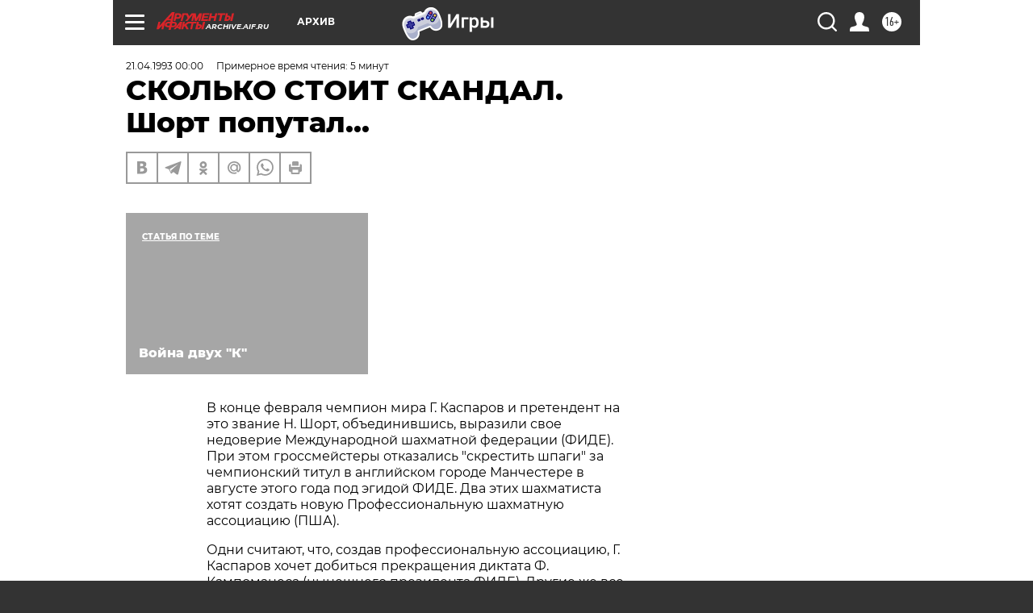

--- FILE ---
content_type: text/html; charset=UTF-8
request_url: https://archive.aif.ru/archive/1655004
body_size: 27103
content:
<!DOCTYPE html>
<!--[if IE 8]><html class="ie8"> <![endif]-->
<!--[if gt IE 8]><!--><html lang="ru"> <!--<![endif]-->
<head>
    <!-- created_at 10-01-2026 02:08:02 -->
    <script>
        window.isIndexPage = 0;
        window.isMobileBrowser = 0;
        window.disableSidebarCut = 1;
        window.bannerDebugMode = 0;
    </script>

                
                                    <meta http-equiv="Content-Type" content="text/html; charset=utf-8" >
<meta name="format-detection" content="telephone=no" >
<meta name="viewport" content="width=device-width, user-scalable=no, initial-scale=1.0, maximum-scale=1.0, minimum-scale=1.0" >
<meta http-equiv="X-UA-Compatible" content="IE=edge,chrome=1" >
<meta name="HandheldFriendly" content="true" >
<meta name="format-detection" content="telephone=no" >
<meta name="theme-color" content="#ffffff" >
<meta name="description" content="В конце февраля чемпион мира Г. Каспаров и претендент на это звание Н. Шорт, объединившись, выразили свое недоверие Международной шахматной федерации (ФИДЕ). При этом гроссмейстеры отказались &quot;скрестить шпаги&quot; за чемпионский титул в английском городе Манчестере в августе этого года под эгидой ФИДЕ" >
<meta name="keywords" content="" >
<meta name="article:published_time" content="1993-04-21T00:00:00+0400" >
<meta property="og:title" content="СКОЛЬКО СТОИТ СКАНДАЛ. Шорт попутал..." >
<meta property="og:description" content="В конце февраля чемпион мира Г. Каспаров и претендент на это звание Н. Шорт, объединившись, выразили свое недоверие Международной шахматной федерации (ФИДЕ). При этом гроссмейстеры отказались &quot;скрестить шпаги&quot; за чемпионский титул в английском городе Манчестере в августе этого года под эгидой ФИДЕ" >
<meta property="og:type" content="article" >
<meta property="og:image" content="https://archive.aif.ru/img/regions_og_image/archive.jpg" >
<meta property="og:url" content="https://archive.aif.ru/archive/1655004" >
<meta property="og:site_name" content="AiF" >
<meta property="twitter:card" content="summary_large_image" >
<meta property="twitter:site" content="@aifonline" >
<meta property="twitter:title" content="СКОЛЬКО СТОИТ СКАНДАЛ. Шорт попутал..." >
<meta property="twitter:description" content="В конце февраля чемпион мира Г. Каспаров и претендент на это звание Н. Шорт, объединившись, выразили свое недоверие Международной шахматной федерации (ФИДЕ). При этом гроссмейстеры отказались &quot;скрестить шпаги&quot; за чемпионский титул в английском городе Манчестере в августе этого года под эгидой ФИДЕ" >
<meta property="twitter:creator" content="@aifonline" >
<meta property="twitter:domain" content="https://archive.aif.ru/archive/1655004" >
<meta name="facebook-domain-verification" content="jiqbwww7rrqnwzjkizob7wrpmgmwq3" >
        <title>СКОЛЬКО СТОИТ СКАНДАЛ. Шорт попутал... | АиФ Архив</title>    <link rel="shortcut icon" type="image/x-icon" href="/favicon.ico" />
    <link rel="icon" type="image/svg+xml" href="/favicon.svg">
    
    <link rel="preload" href="/redesign2018/fonts/montserrat-v15-latin-ext_latin_cyrillic-ext_cyrillic-regular.woff2" as="font" type="font/woff2" crossorigin>
    <link rel="preload" href="/redesign2018/fonts/montserrat-v15-latin-ext_latin_cyrillic-ext_cyrillic-italic.woff2" as="font" type="font/woff2" crossorigin>
    <link rel="preload" href="/redesign2018/fonts/montserrat-v15-latin-ext_latin_cyrillic-ext_cyrillic-700.woff2" as="font" type="font/woff2" crossorigin>
    <link rel="preload" href="/redesign2018/fonts/montserrat-v15-latin-ext_latin_cyrillic-ext_cyrillic-700italic.woff2" as="font" type="font/woff2" crossorigin>
    <link rel="preload" href="/redesign2018/fonts/montserrat-v15-latin-ext_latin_cyrillic-ext_cyrillic-800.woff2" as="font" type="font/woff2" crossorigin>
    <link href="https://archive.aif.ru/amp/archive/1655004" rel="amphtml" >
<link href="https://archive.aif.ru/archive/1655004" rel="canonical" >
<link href="https://archive.aif.ru/redesign2018/css/style.css?c9f" media="all" rel="stylesheet" type="text/css" >
<link href="https://archive.aif.ru/img/icon/apple_touch_icon_57x57.png?c9f" rel="apple-touch-icon" sizes="57x57" >
<link href="https://archive.aif.ru/img/icon/apple_touch_icon_114x114.png?c9f" rel="apple-touch-icon" sizes="114x114" >
<link href="https://archive.aif.ru/img/icon/apple_touch_icon_72x72.png?c9f" rel="apple-touch-icon" sizes="72x72" >
<link href="https://archive.aif.ru/img/icon/apple_touch_icon_144x144.png?c9f" rel="apple-touch-icon" sizes="144x144" >
<link href="https://archive.aif.ru/img/icon/apple-touch-icon.png?c9f" rel="apple-touch-icon" sizes="180x180" >
<link href="https://archive.aif.ru/img/icon/favicon-32x32.png?c9f" rel="icon" type="image/png" sizes="32x32" >
<link href="https://archive.aif.ru/img/icon/favicon-16x16.png?c9f" rel="icon" type="image/png" sizes="16x16" >
<link href="https://archive.aif.ru/img/manifest.json?c9f" rel="manifest" >
<link href="https://archive.aif.ru/img/safari-pinned-tab.svg?c9f" rel="mask-icon" color="#d55b5b" >
<link href="https://ads.betweendigital.com" rel="preconnect" crossorigin="" >
        <script type="text/javascript">
    //<!--
    var isRedesignPage = true;    //-->
</script>
<script type="text/javascript" src="https://archive.aif.ru/js/output/jquery.min.js?c9f"></script>
<script type="text/javascript" src="https://archive.aif.ru/js/output/header_scripts.js?c9f"></script>
<script type="text/javascript">
    //<!--
    var _sf_startpt=(new Date()).getTime()    //-->
</script>
<script type="application/ld+json">
    {"@context":"https:\/\/schema.org","@type":"BreadcrumbList","itemListElement":[{"@type":"ListItem","position":1,"name":"\u0410\u0440\u0433\u0443\u043c\u0435\u043d\u0442\u044b \u0438 \u0424\u0430\u043a\u0442\u044b","item":"https:\/\/archive.aif.ru\/"},{"@type":"ListItem","position":2,"name":"\u0410\u0440\u0445\u0438\u0432","item":"https:\/\/archive.aif.ru\/archive"},{"@type":"ListItem","position":3,"name":"\u0421\u041a\u041e\u041b\u042c\u041a\u041e \u0421\u0422\u041e\u0418\u0422 \u0421\u041a\u0410\u041d\u0414\u0410\u041b. \u0428\u043e\u0440\u0442 \u043f\u043e\u043f\u0443\u0442\u0430\u043b...","item":"https:\/\/archive.aif.ru\/archive\/1655004"}]}</script>
<script type="application/ld+json">
    {"@context":"https:\/\/schema.org","@type":"Article","mainEntityOfPage":{"@type":"WebPage","@id":"https:\/\/archive.aif.ru\/archive\/1655004"},"headline":"\u0421\u041a\u041e\u041b\u042c\u041a\u041e \u0421\u0422\u041e\u0418\u0422 \u0421\u041a\u0410\u041d\u0414\u0410\u041b. \u0428\u043e\u0440\u0442 \u043f\u043e\u043f\u0443\u0442\u0430\u043b...","articleBody":"\r\n\r\n\u0412 \u043a\u043e\u043d\u0446\u0435 \u0444\u0435\u0432\u0440\u0430\u043b\u044f \u0447\u0435\u043c\u043f\u0438\u043e\u043d \u043c\u0438\u0440\u0430 \u0413. \u041a\u0430\u0441\u043f\u0430\u0440\u043e\u0432 \u0438 \u043f\u0440\u0435\u0442\u0435\u043d\u0434\u0435\u043d\u0442 \u043d\u0430 \u044d\u0442\u043e \u0437\u0432\u0430\u043d\u0438\u0435 \u041d. \u0428\u043e\u0440\u0442, \u043e\u0431\u044a\u0435\u0434\u0438\u043d\u0438\u0432\u0448\u0438\u0441\u044c, \u0432\u044b\u0440\u0430\u0437\u0438\u043b\u0438 \u0441\u0432\u043e\u0435 \u043d\u0435\u0434\u043e\u0432\u0435\u0440\u0438\u0435 \u041c\u0435\u0436\u0434\u0443\u043d\u0430\u0440\u043e\u0434\u043d\u043e\u0439 \u0448\u0430\u0445\u043c\u0430\u0442\u043d\u043e\u0439 \u0444\u0435\u0434\u0435\u0440\u0430\u0446\u0438\u0438 (\u0424\u0418\u0414\u0415). \u041f\u0440\u0438 \u044d\u0442\u043e\u043c \u0433\u0440\u043e\u0441\u0441\u043c\u0435\u0439\u0441\u0442\u0435\u0440\u044b \u043e\u0442\u043a\u0430\u0437\u0430\u043b\u0438\u0441\u044c \"\u0441\u043a\u0440\u0435\u0441\u0442\u0438\u0442\u044c \u0448\u043f\u0430\u0433\u0438\" \u0437\u0430 \u0447\u0435\u043c\u043f\u0438\u043e\u043d\u0441\u043a\u0438\u0439 \u0442\u0438\u0442\u0443\u043b \u0432 \u0430\u043d\u0433\u043b\u0438\u0439\u0441\u043a\u043e\u043c \u0433\u043e\u0440\u043e\u0434\u0435 \u041c\u0430\u043d\u0447\u0435\u0441\u0442\u0435\u0440\u0435 \u0432 \u0430\u0432\u0433\u0443\u0441\u0442\u0435 \u044d\u0442\u043e\u0433\u043e \u0433\u043e\u0434\u0430 \u043f\u043e\u0434 \u044d\u0433\u0438\u0434\u043e\u0439 \u0424\u0418\u0414\u0415. \u0414\u0432\u0430 \u044d\u0442\u0438\u0445 \u0448\u0430\u0445\u043c\u0430\u0442\u0438\u0441\u0442\u0430 \u0445\u043e\u0442\u044f\u0442 \u0441\u043e\u0437\u0434\u0430\u0442\u044c \u043d\u043e\u0432\u0443\u044e \u041f\u0440\u043e\u0444\u0435\u0441\u0441\u0438\u043e\u043d\u0430\u043b\u044c\u043d\u0443\u044e \u0448\u0430\u0445\u043c\u0430\u0442\u043d\u0443\u044e \u0430\u0441\u0441\u043e\u0446\u0438\u0430\u0446\u0438\u044e (\u041f\u0428\u0410). \r\n\r\n\r\n\u041e\u0434\u043d\u0438 \u0441\u0447\u0438\u0442\u0430\u044e\u0442, \u0447\u0442\u043e, \u0441\u043e\u0437\u0434\u0430\u0432 \u043f\u0440\u043e\u0444\u0435\u0441\u0441\u0438\u043e\u043d\u0430\u043b\u044c\u043d\u0443\u044e \u0430\u0441\u0441\u043e\u0446\u0438\u0430\u0446\u0438\u044e, \u0413. \u041a\u0430\u0441\u043f\u0430\u0440\u043e\u0432 \u0445\u043e\u0447\u0435\u0442 \u0434\u043e\u0431\u0438\u0442\u044c\u0441\u044f \u043f\u0440\u0435\u043a\u0440\u0430\u0449\u0435\u043d\u0438\u044f \u0434\u0438\u043a\u0442\u0430\u0442\u0430 \u0424. \u041a\u0430\u043c\u043f\u043e\u043c\u0430\u043d\u0435\u0441\u0430 (\u043d\u044b\u043d\u0435\u0448\u043d\u0435\u0433\u043e \u043f\u0440\u0435\u0437\u0438\u0434\u0435\u043d\u0442\u0430 \u0424\u0418\u0414\u0415). \u0414\u0440\u0443\u0433\u0438\u0435 \u0436\u0435 \u0432\u0441\u0435 \u0441\u0432\u043e\u0434\u044f\u0442 \u043a \"\u044d\u043a\u043e\u043d\u043e\u043c\u0438\u043a\u0435\" \u0438 \u0441\u0447\u0438\u0442\u0430\u044e\u0442, \u0447\u0442\u043e \u0448\u0430\u0445\u043c\u0430\u0442\u0438\u0441\u0442\u044b \u043f\u043e\u043f\u0440\u043e\u0441\u0442\u0443 \u043d\u0435\u0434\u043e\u0432\u043e\u043b\u044c\u043d\u044b \u043f\u0440\u0438\u0437\u043e\u0432\u044b\u043c \u0444\u043e\u043d\u0434\u043e\u043c, \u043a\u043e\u0442\u043e\u0440\u044b\u0439 \u0435\u043b\u0435-\u0435\u043b\u0435 \u043f\u0435\u0440\u0435\u0432\u0430\u043b\u0438\u043b \u0437\u0430 1,6 \u043c\u043b\u043d. \u0434\u043e\u043b\u043b. (\u041d\u0430\u043f\u043e\u043c\u043d\u0438\u043c, \u0447\u0442\u043e \u043a\u043e\u043c\u043c\u0435\u0440\u0447\u0435\u0441\u043a\u0430\u044f \u0432\u0441\u0442\u0440\u0435\u0447\u0430 \u0424\u0438\u0448\u0435\u0440 - \u0421\u043f\u0430\u0441\u0441\u043a\u0438\u0439 \u043e\u0446\u0435\u043d\u0438\u0432\u0430\u043b\u0430\u0441\u044c \u0432 5 \u043c\u043b\u043d. \u0434\u043e\u043b\u043b.) \u0410 \u0442\u0430\u043a\u0436\u0435 \u0442\u0435\u043c, \u0447\u0442\u043e 20% \u043e\u0442 \u043f\u0440\u0438\u0437\u043e\u0432\u043e\u0433\u043e \u0444\u043e\u043d\u0434\u0430 \u0437\u0430\u0431\u0438\u0440\u0430\u0435\u0442 \u0424\u0418\u0414\u0415. \r\n\r\n\r\n\u041c\u0435\u0436\u0434\u0443\u043d\u0430\u0440\u043e\u0434\u043d\u0430\u044f \u0444\u0435\u0434\u0435\u0440\u0430\u0446\u0438\u044f \u043d\u0435 \u043e\u0441\u0442\u0430\u043b\u0430\u0441\u044c \u0432 \u0434\u043e\u043b\u0433\u0443. \u041e\u043d\u0430 \"\u043e\u0442\u043b\u0443\u0447\u0438\u043b\u0430\" \u0431\u0443\u043d\u0442\u0430\u0440\u0435\u0439 \u043e\u0442 \u0448\u0430\u0445\u043c\u0430\u0442 \u0438 \u0432 \u043f\u0438\u043a\u0443 \u0438\u043c, \u043a\u0430\u043a \u043f\u043e\u043b\u0430\u0433\u0430\u044e\u0442 \u043c\u043d\u043e\u0433\u0438\u0435, \u043f\u0440\u0435\u0434\u043b\u043e\u0436\u0438\u043b\u0430 \u0441\u044b\u0433\u0440\u0430\u0442\u044c \u044d\u0442\u043e\u0442 \u043c\u0430\u0442\u0447 \u0410. \u041a\u0430\u0440\u043f\u043e\u0432\u0443 \u0438 \u042f. \u0422\u0438\u043c\u043c\u0430\u043d\u0443. \u0421\u0432\u043e\u0435 \u043c\u043d\u0435\u043d\u0438\u0435 \u043f\u043e \u0441\u043b\u043e\u0436\u0438\u0432\u0448\u0435\u0439\u0441\u044f \u0441\u0438\u0442\u0443\u0430\u0446\u0438\u0438 \u0432\u044b\u0441\u043a\u0430\u0437\u044b\u0432\u0430\u0435\u0442 \u0433\u043b\u0430\u0432\u043d\u044b\u0439 \u0440\u0435\u0434\u0430\u043a\u0442\u043e\u0440 \u0436\u0443\u0440\u043d\u0430\u043b\u0430 \"64 - \u0428\u0430\u0445\u043c\u0430\u0442\u043d\u043e\u0435 \u043e\u0431\u043e\u0437\u0440\u0435\u043d\u0438\u0435\" \u0410. \u0420\u041e\u0428\u0410\u041b\u042c. \r\n\r\n\r\n- \u0410\u043b\u0435\u043a\u0441\u0430\u043d\u0434\u0440 \u0411\u043e\u0440\u0438\u0441\u043e\u0432\u0438\u0447, \u043a\u0442\u043e \u0436\u0435 \u0432\u0441\u0435-\u0442\u0430\u043a\u0438 \u0437\u0430\u0447\u0438\u043d\u0449\u0438\u043a \u0441\u043a\u0430\u043d\u0434\u0430\u043b\u0430? \r\n\r\n\r\n- \u0412 \u0440\u043e\u043b\u0438 \u0438\u043d\u0438\u0446\u0438\u0430\u0442\u043e\u0440\u0430 \u0432\u043f\u043e\u043b\u043d\u0435 \u043e\u0441\u043e\u0437\u043d\u0430\u043d\u043d\u043e \u0432\u044b\u0441\u0442\u0443\u043f\u0438\u043b \u041d. \u0428\u043e\u0440\u0442. \u0421\u0435\u0439\u0447\u0430\u0441 \u043e\u0431\u0449\u0438\u0439 \u0441\u0447\u0435\u0442 \u0432\u0441\u0442\u0440\u0435\u0447 - 10:1 \u0432 \u043f\u043e\u043b\u044c\u0437\u0443 \u0447\u0435\u043c\u043f\u0438\u043e\u043d\u0430 (\u043f\u043e \u0440\u0435\u0439\u0442\u0438\u043d\u0433\u0443 \u0430\u043d\u0433\u043b\u0438\u0447\u0430\u043d\u0438\u043d \u043d\u0435 \u0432\u0445\u043e\u0434\u0438\u0442 \u0432 \u043f\u0435\u0440\u0432\u0443\u044e \u0434\u0435\u0441\u044f\u0442\u043a\u0443 \u043c\u0438\u0440\u0430), \u0438 \u043f\u043e \u044d\u0442\u043e\u0439 \u0441\u0442\u0430\u0442\u0438\u0441\u0442\u0438\u043a\u0435 \u0437\u0434\u0435\u0441\u044c \u0435\u043c\u0443, \u043a\u0430\u043a \u0433\u043e\u0432\u043e\u0440\u0438\u0442\u0441\u044f, \u043d\u0435 \"\u0441\u0432\u0435\u0442\u0438\u0442\". \u041d\u043e \u0434\u0440\u0443\u0433\u043e\u0433\u043e \u043f\u043e\u0434\u043e\u0431\u043d\u043e\u0433\u043e \u0448\u0430\u043d\u0441\u0430 \u0428\u043e\u0440\u0442\u0443 \u0431\u043e\u043b\u044c\u0448\u0435 \u043d\u0435 \u043f\u0440\u0435\u0434\u0441\u0442\u0430\u0432\u0438\u0442\u0441\u044f. \u041a\u0430\u043a \u0436\u0435 \u0443\u0432\u0435\u043b\u0438\u0447\u0438\u0442\u044c \u043f\u0440\u0438\u0437\u043e\u0432\u043e\u0439 \u0444\u043e\u043d\u0434? \u042f\u0441\u043d\u043e\u0435 \u0434\u0435\u043b\u043e - \u043f\u043e\u0433\u0440\u043e\u043c\u0447\u0435 \u043f\u043e\u0434\u0430\u0442\u044c \u0441\u0435\u0431\u044f. \u041f\u043e\u0434\u043d\u044f\u0442\u044b\u0439 \u0448\u0443\u043c \u0443\u0436\u0435 \u043f\u043e\u0437\u0432\u043e\u043b\u0438\u043b \"\u043d\u0430\u0432\u0430\u0440\u0438\u0442\u044c\" \u043c\u0438\u043b\u043b\u0438\u043e\u043d \u0434\u043e\u043b\u043b\u0430\u0440\u043e\u0432 \u043f\u043e \u0441\u0440\u0430\u0432\u043d\u0435\u043d\u0438\u044e \u0441 \u043f\u0435\u0440\u0432\u044b\u043c \u043f\u0440\u0435\u0434\u043b\u043e\u0436\u0435\u043d\u0438\u0435\u043c. \r\n\r\n\r\n- \u041d\u043e \u043a\u0430\u043a\u0438\u043c \u043e\u0431\u0440\u0430\u0437\u043e\u043c \u0428\u043e\u0440\u0442 \u0441\u043c\u043e\u0433 \u0443\u0433\u043e\u0432\u043e\u0440\u0438\u0442\u044c \u041a\u0430\u0441\u043f\u0430\u0440\u043e\u0432\u0430 \u043f\u043e\u0439\u0442\u0438 \u043d\u0430 \u0442\u0430\u043a\u0443\u044e \u0430\u0432\u0430\u043d\u0442\u044e\u0440\u0443? \r\n\r\n\r\n- \u0410\u0432\u0430\u043d\u0442\u044e\u0440\u0430 \u044d\u0442\u043e \u0438\u043b\u0438 \u043d\u0435\u0442, \u043f\u043e\u043a\u0430\u0436\u0435\u0442 \u0431\u0443\u0434\u0443\u0449\u0435\u0435. \u0410 \u043f\u043e\u043a\u0430, \u0437\u043d\u0430\u044f \u043c\u044f\u0442\u0435\u0436\u043d\u044b\u0439 \u0445\u0430\u0440\u0430\u043a\u0442\u0435\u0440 \u0447\u0435\u043c\u043f\u0438\u043e\u043d\u0430, \u0435\u0433\u043e \u043f\u0430\u0440\u0442\u043d\u0435\u0440 \u043f\u0440\u043e\u0442\u0440\u0443\u0431\u0438\u043b \u0432 \u0431\u043e\u0435\u0432\u0443\u044e \u0442\u0440\u0443\u0431\u0443. \u0418 \u0431\u0435\u0437 \u0442\u043e\u0433\u043e \u043c\u043d\u043e\u0433\u0438\u043c \u043d\u0435\u0434\u043e\u0432\u043e\u043b\u044c\u043d\u044b\u0439 \u041a\u0430\u0441\u043f\u0430\u0440\u043e\u0432 \u043d\u0435 \u0441\u0447\u0435\u043b \u0434\u043b\u044f \u0441\u0435\u0431\u044f \u0432\u043e\u0437\u043c\u043e\u0436\u043d\u044b\u043c \u043e\u0442\u043a\u0430\u0437\u0430\u0442\u044c\u0441\u044f \u043e\u0442 \u043f\u0440\u0438\u0433\u043b\u0430\u0448\u0435\u043d\u0438\u044f \u043a \u0441\u043e\u0432\u043c\u0435\u0441\u0442\u043d\u043e\u043c\u0443 \u0432\u044b\u0441\u0442\u0443\u043f\u043b\u0435\u043d\u0438\u044e. \r\n\r\n\r\n- \u041a\u0430\u043a-\u0442\u043e \u043d\u0435 \u0432\u0435\u0440\u0438\u0442\u0441\u044f, \u0447\u0442\u043e \u0413\u0430\u0440\u0440\u0438 \u043c\u043e\u0433 \u043a\u0443\u043f\u0438\u0442\u044c\u0441\u044f \u043d\u0430 \u0442\u0430\u043a\u043e\u0435 \u0438, \"\u0437\u0430\u0434\u0440\u0430\u0432 \u0448\u0442\u0430\u043d\u044b, \u0431\u0435\u0436\u0430\u0442\u044c \u0437\u0430 \u043a\u043e\u043c\u0441\u043e\u043c\u043e\u043b\u043e\u043c\". \r\n\r\n\r\n- \u0427\u0435\u043c\u043f\u0438\u043e\u043d \u0438 \u0441\u0430\u043c \u0433\u043e\u0442\u043e\u0432\u0438\u043b\u0441\u044f \u043a \u0430\u0442\u0430\u043a\u0435. \u041e\u043d \u043d\u0430\u043c\u0435\u0440\u0435\u0432\u0430\u043b\u0441\u044f \u0440\u0435\u0430\u043b\u0438\u0437\u043e\u0432\u0430\u0442\u044c \u0441\u0445\u043e\u0436\u0438\u0435 \u043f\u043b\u0430\u043d\u044b \u043f\u043e\u0441\u043b\u0435 \u043c\u0430\u0442\u0447\u0430 \u0441 \u0428\u043e\u0440\u0442\u043e\u043c (\u0438, \u043d\u0430 \u043c\u043e\u0439 \u0432\u0437\u0433\u043b\u044f\u0434, \u0442\u043e\u0433\u0434\u0430 \u044d\u0442\u043e \u0432\u044b\u0433\u043b\u044f\u0434\u0435\u043b\u043e \u0431\u044b \u043b\u043e\u0433\u0438\u0447\u043d\u0435\u0435). \u0424\u0418\u0414\u0415 \u0441\u0442\u0430\u0440\u043e\u043c\u043e\u0434\u043d\u0430 \u0432 \u043e\u0440\u0433\u0430\u043d\u0438\u0437\u0430\u0446\u0438\u043e\u043d\u043d\u044b\u0445 \u043f\u043e\u0434\u0445\u043e\u0434\u0430\u0445... \u041c\u0435\u0436\u0434\u0443 \u0442\u0435\u043c \u0438\u043d\u0442\u0435\u0440\u0435\u0441 \u043a \u0448\u0430\u0445\u043c\u0430\u0442\u0430\u043c \u0440\u0430\u0441\u0442\u0435\u0442 \u0432\u043e \u0432\u0441\u0435\u043c \u043c\u0438\u0440\u0435, \u0438 \u043f\u0440\u043e\u0444\u0435\u0441\u0441\u0438\u043e\u043d\u0430\u043b\u044b \u0432\u043f\u0440\u0430\u0432\u0435 \u0440\u0430\u0441\u0441\u0447\u0438\u0442\u044b\u0432\u0430\u0442\u044c \u043d\u0430 \u0441\u043e\u043e\u0442\u0432\u0435\u0442\u0441\u0442\u0432\u0435\u043d\u043d\u044b\u0439 \u0440\u043e\u0441\u0442 \u0437\u0430\u0440\u0430\u0431\u043e\u0442\u043a\u043e\u0432. \u041d\u043e \u0432\u043e\u0442 \u0441 \u043f\u043e\u0434\u0434\u0435\u0440\u0436\u043a\u043e\u0439 \u0447\u0435\u043c\u043f\u0438\u043e\u043d\u0430, \u0432\u044b\u0437\u0432\u0430\u0432\u0448\u0435\u0433\u043e\u0441\u044f \u0431\u044b\u0442\u044c \u0438 \u043f\u0440\u043e\u0444\u0441\u043e\u044e\u0437\u043d\u044b\u043c \u043b\u0438\u0434\u0435\u0440\u043e\u043c, \u0433\u0440\u043e\u0441\u0441\u043c\u0435\u0439\u0441\u0442\u0435\u0440\u044b \u043d\u0435 \u0441\u043f\u0435\u0448\u0430\u0442. \u0412 \u0440\u0435\u0437\u0443\u043b\u044c\u0442\u0430\u0442\u0435 \u043c\u044f\u0442\u0435\u0436\u043d\u0438\u043a\u0438 \u043e\u043a\u0430\u0437\u0430\u043b\u0438\u0441\u044c \u043f\u043e\u0447\u0442\u0438 \u0432 \u0438\u0437\u043e\u043b\u044f\u0446\u0438\u0438. \u041e\u0441\u0442\u0430\u043b\u044c\u043d\u044b\u0435 \u0433\u0440\u043e\u0441\u0441\u043c\u0435\u0439\u0441\u0442\u0435\u0440\u044b \u0436\u0434\u0443\u0442, \u0447\u0442\u043e \u0438\u0437 \u044d\u0442\u043e\u0433\u043e \u043f\u043e\u043b\u0443\u0447\u0438\u0442\u0441\u044f, \u0434\u043e \u043f\u043e\u0440\u044b \u043f\u0440\u0435\u0434\u043f\u043e\u0447\u0438\u0442\u0430\u044f \u0440\u0435\u0430\u043b\u044c\u043d\u044b\u0435 \u0442\u044b\u0441\u044f\u0447\u0438 \u0434\u043e\u043b\u043b\u0430\u0440\u043e\u0432 \u043e\u0431\u0435\u0449\u0430\u043d\u043d\u044b\u043c \u043c\u0438\u043b\u043b\u0438\u043e\u043d\u0430\u043c. \r\n\r\n\r\n- \u041d\u0430\u0432\u0435\u0440\u043d\u043e\u0435, \u043d\u0435 \u0442\u043e\u043b\u044c\u043a\u043e \u044d\u0442\u043e\u0433\u043e \u043e\u0441\u0442\u0435\u0440\u0435\u0433\u0430\u044e\u0442\u0441\u044f \u0433\u0440\u043e\u0441\u0441\u043c\u0435\u0439\u0441\u0442\u0435\u0440\u044b? \r\n\r\n\r\n- \u0421\u0430\u043c\u044b\u0435 \u0441\u0438\u043b\u044c\u043d\u044b\u0435 \u0448\u0430\u0445\u043c\u0430\u0442\u0438\u0441\u0442\u044b \u0441\u043e\u0433\u043b\u0430\u0441\u043d\u044b \u043e\u0442\u043a\u0430\u0437\u0430\u0442\u044c\u0441\u044f \u043e\u0442 \u0441\u0438\u043d\u0438\u0446\u044b \u0432 \u0440\u0443\u043a\u0430\u0445 \u0440\u0430\u0434\u0438 \u0431\u043e\u0440\u044c\u0431\u044b \u0437\u0430 \u0447\u0435\u043c\u043f\u0438\u043e\u043d\u0441\u043a\u0438\u0439 \u0442\u0438\u0442\u0443\u043b. \u041d\u043e \u0435\u0441\u0442\u044c \u0438 \u043e\u043f\u0430\u0441\u0435\u043d\u0438\u044f, \u0447\u0442\u043e \u0432 \u0441\u043e\u0437\u0434\u0430\u044e\u0449\u0435\u0439\u0441\u044f \u043f\u0440\u043e\u0444\u0435\u0441\u0441\u0438\u043e\u043d\u0430\u043b\u044c\u043d\u043e\u0439 \u0430\u0441\u0441\u043e\u0446\u0438\u0430\u0446\u0438\u0438 \u043f\u043e\u0434 \u0434\u0438\u043a\u0442\u0430\u0442 \u041a\u0430\u0441\u043f\u0430\u0440\u043e\u0432\u0430 \u0431\u0443\u0434\u0435\u0442 \u043d\u0430\u0440\u0443\u0448\u0435\u043d\u0430 \u0441\u0438\u0441\u0442\u0435\u043c\u0430 \u043e\u0442\u0431\u043e\u0440\u0430 \u043f\u0440\u0435\u0442\u0435\u043d\u0434\u0435\u043d\u0442\u0430, \u0438 \u043e\u0434\u043e\u043b\u0435\u0442\u044c \u0441\u0435\u0433\u043e\u0434\u043d\u044f\u0448\u043d\u0435\u0433\u043e \u0448\u0430\u0445\u043c\u0430\u0442\u043d\u043e\u0433\u043e \u043a\u043e\u0440\u043e\u043b\u044f \u0438\u043c \u0431\u0443\u0434\u0435\u0442 \u0442\u044f\u0436\u0435\u043b\u043e. \r\n\r\n\r\n- \u0415\u0441\u0442\u044c \u043b\u0438 \u0432\u044b\u0445\u043e\u0434\u044b \u0438\u0437 \u0441\u043b\u043e\u0436\u0438\u0432\u0448\u0435\u0439\u0441\u044f \u0441\u0438\u0442\u0443\u0430\u0446\u0438\u0438? \r\n\r\n\r\n- \u041f\u0440\u0435\u0434\u043b\u0430\u0433\u0430\u044e\u0442 \u043f\u043e \u0438\u0442\u043e\u0433\u0430\u043c \u0434\u0432\u0443\u0445 \u0430\u043b\u044c\u0442\u0435\u0440\u043d\u0430\u0442\u0438\u0432\u043d\u044b\u0445 \u043c\u0430\u0442\u0447\u0435\u0439 \u043f\u0440\u043e\u0432\u0435\u0441\u0442\u0438 \u043d\u0435\u043a\u0438\u0439 \u0441\u0443\u043f\u0435\u0440\u043c\u0430\u0442\u0447 \u0437\u0430 \u0437\u0432\u0430\u043d\u0438\u0435 \u0430\u0431\u0441\u043e\u043b\u044e\u0442\u043d\u043e\u0433\u043e \u0447\u0435\u043c\u043f\u0438\u043e\u043d\u0430. \u041f\u043e \u0442\u0430\u043a\u043e\u0439 \u0432\u0435\u0440\u0441\u0438\u0438 \u043f\u043e\u0447\u0442\u0438 \u043d\u0430\u0432\u0435\u0440\u043d\u044f\u043a\u0430 \u043e\u043f\u044f\u0442\u044c \u0432\u0441\u0442\u0440\u0435\u0442\u044f\u0442\u0441\u044f \u0434\u0432\u0430 \u0431\u043e\u043b\u044c\u0448\u0438\u0445 \"\u041a\". \u041e\u0434\u043d\u0430\u043a\u043e \u043b\u0435\u0436\u0430\u0449\u0435\u0435 \u043d\u0430 \u043f\u043e\u0432\u0435\u0440\u0445\u043d\u043e\u0441\u0442\u0438 \u0440\u0435\u0448\u0435\u043d\u0438\u0435 \u0442\u0435\u0445\u043d\u0438\u0447\u0435\u0441\u043a\u0438 \u043e\u0447\u0435\u043d\u044c \u0442\u044f\u0436\u0435\u043b\u043e \u043f\u0440\u0435\u0442\u0432\u043e\u0440\u0438\u0442\u044c \u0432 \u0436\u0438\u0437\u043d\u044c. \u041a \u0442\u043e\u043c\u0443 \u0436\u0435 \"\u043d\u0435\u043e\u0446\u0435\u043d\u0435\u043d\u043d\u043e\u0439\" \u043e\u0441\u0442\u0430\u043d\u0435\u0442\u0441\u044f \u0440\u043e\u043b\u044c \u0438 \u0437\u0430\u0447\u0438\u043d\u0449\u0438\u043a\u0430... \r\n\r\n\r\n- ...\u0422\u0430\u043a \u0447\u0442\u043e \u0436\u0435 \u0434\u0435\u043b\u0430\u0442\u044c \u0441 \u0428\u043e\u0440\u0442\u043e\u043c? \r\n\r\n\r\n- \u0428\u043e\u0440\u0442, \u043f\u043e\u0445\u043e\u0436\u0435, \u0434\u0435\u0439\u0441\u0442\u0432\u0443\u0435\u0442 \u043d\u0435 \u0442\u043e\u043b\u044c\u043a\u043e \u0432 \u0441\u0432\u043e\u0438\u0445 \u0438\u043d\u0442\u0435\u0440\u0435\u0441\u0430\u0445, \u043d\u043e \u0438 \u0432 \u0443\u0433\u043e\u0434\u0443 \u043b\u043e\u043d\u0434\u043e\u043d\u0441\u043a\u043e\u0439 \"\u0422\u0430\u0439\u043c\u0441\", \u0432\u044b\u0441\u0442\u0443\u043f\u0430\u044e\u0449\u0435\u0439 \u043e\u0440\u0433\u0430\u043d\u0438\u0437\u0430\u0442\u043e\u0440\u043e\u043c \u043d\u043e\u0432\u043e\u0433\u043e \u043c\u0430\u0442\u0447\u0430. \u0418\u043d\u0430\u0447\u0435 \u043f\u043e\u0447\u0435\u043c\u0443 \u043d\u0435 \u043f\u0440\u0438\u043d\u044f\u0442\u043e \u043f\u0440\u0435\u0434\u043b\u043e\u0436\u0435\u043d\u0438\u0435 \u0448\u0430\u0445\u043c\u0430\u0442\u043d\u043e\u0439 \u0433\u0440\u0443\u043f\u043f\u044b, \u0432\u0445\u043e\u0434\u044f\u0449\u0435\u0439 \u0432 \u0411\u0438-\u0431\u0438-\u0441\u0438, - \u043e\u043d\u0430-\u0442\u043e \u0434\u0430\u0435\u0442 \u043f\u0440\u0438\u0437\u043e\u0432\u043e\u0439 \u0444\u043e\u043d\u0434 \u0435\u0449\u0435 \u043d\u0430 \u043f\u043e\u043b\u043c\u0438\u043b\u043b\u0438\u043e\u043d\u0430 \u0431\u043e\u043b\u044c\u0448\u0438\u0439 (\u0432 3 \u043c\u043b\u043d. \u0434\u043e\u043b\u043b.)? \u041d\u0430 \u043c\u0435\u0441\u0442\u0435 \u041a\u0430\u043c\u043f\u043e\u043c\u0430\u043d\u0435\u0441\u0430 \u044f \u0431\u044b \u0441\u0440\u0430\u0437\u0443 \u043e\u0442\u0441\u0442\u0440\u0430\u043d\u0438\u043b \u0428\u043e\u0440\u0442\u0430 \u043e\u0442 \u0431\u043e\u0440\u044c\u0431\u044b \u0437\u0430 \u0447\u0435\u043c\u043f\u0438\u043e\u043d\u0441\u0442\u0432\u043e. \u0412\u0435\u0434\u044c \u043e\u043d \u043f\u043e\u043b\u0443\u0447\u0438\u043b \u0441\u0432\u043e\u0435 \u043f\u0440\u0430\u0432\u043e \u043d\u0430 \u0438\u0433\u0440\u0443 \u0438\u043c\u0435\u043d\u043d\u043e \u043f\u043e \u0441\u0438\u0441\u0442\u0435\u043c\u0435 \u0424\u0418\u0414\u0415. \u041d\u0430\u0439\u0434\u0436\u0435\u043b \u0431\u044b \u043f\u0440\u0438\u0437\u0430\u0434\u0443\u043c\u0430\u043b\u0441\u044f \u0438, \u043d\u0430\u0432\u0435\u0440\u043d\u043e\u0435, \u0441\u0434\u0435\u043b\u0430\u043b \"\u0445\u043e\u0434 \u043d\u0430\u0437\u0430\u0434\", \u0441\u043d\u044f\u0432 \u0441 \u041a\u0430\u0441\u043f\u0430\u0440\u043e\u0432\u0430 \u0433\u0440\u0443\u0437 \u043e\u0431\u0435\u0449\u0430\u043d\u0438\u044f \u0431\u044b\u0442\u044c \u0441 \u043d\u0438\u043c \u0432\u043c\u0435\u0441\u0442\u0435. \r\n\r\n\r\n- \u0412 \u0432\u0430\u0448\u0435\u043c \u0432\u0430\u0440\u0438\u0430\u043d\u0442\u0435 \u0447\u0435\u043c\u043f\u0438\u043e\u043d\u0441\u043a\u0438\u0435 \u043f\u043e\u043b\u043d\u043e\u043c\u043e\u0447\u0438\u044f \u041a\u0430\u0441\u043f\u0430\u0440\u043e\u0432\u0430, \u043e\u0441\u0442\u0430\u0432\u0448\u0435\u0433\u043e\u0441\u044f \u0431\u0435\u0437 \u043f\u0430\u0440\u0442\u043d\u0435\u0440\u0430, \u0430\u0432\u0442\u043e\u043c\u0430\u0442\u0438\u0447\u0435\u0441\u043a\u0438 \u043f\u0440\u043e\u0434\u043b\u0435\u0432\u0430\u043b\u0438\u0441\u044c? \r\n\r\n\r\n- \u041e\u043d \u0431\u044b \u044d\u0442\u043e\u0433\u043e \u0438 \u0441\u0430\u043c \u043d\u0435 \u043f\u043e\u0436\u0435\u043b\u0430\u043b, \u0434\u0430 \u0438 \u0434\u0435\u043d\u044c\u0433\u0438 \u043e\u0442 \u043c\u0430\u0442\u0447\u0430 \u0437\u0430 \u043c\u0438\u0440\u043e\u0432\u043e\u0435 \u043f\u0435\u0440\u0432\u0435\u043d\u0441\u0442\u0432\u043e \u043d\u0435 \u043e\u0441\u0442\u0430\u0432\u0438\u043b \u0431\u044b \u043d\u0435\u043e\u043f\u0440\u0438\u0445\u043e\u0434\u043e\u0432\u0430\u043d\u043d\u044b\u043c\u0438. \u0422\u0430 \u0436\u0435 \u0424\u0418\u0414\u0415 \u0432 \u043a\u043e\u043c\u043f\u0430\u043d\u0438\u0438 \u0441\u043e \u0441\u043f\u043e\u043d\u0441\u043e\u0440\u0430\u043c\u0438 \u043d\u0430\u0448\u043b\u0430 \u0431\u044b \u0435\u043c\u0443 \u0434\u043e\u0441\u0442\u043e\u0439\u043d\u043e\u0433\u043e \u0441\u043e\u043f\u0435\u0440\u043d\u0438\u043a\u0430. \r\n\r\n\r\n- \u0421\u043b\u0435\u0434\u0443\u044f \u0432\u0430\u0448\u0435\u0439 \u043b\u043e\u0433\u0438\u043a\u0435, \u041a\u0430\u0441\u043f\u0430\u0440\u043e\u0432 \u0432\u043e\u043e\u0431\u0449\u0435 \u043d\u0438\u0447\u0435\u0433\u043e \u043d\u0435 \u043d\u0430\u0440\u0443\u0448\u0430\u043b, \u043e\u043d \u0432\u043e \u0432\u0441\u0435\u043c \u043f\u0440\u0430\u0432? \r\n\r\n\r\n- \u041f\u0435\u0440\u0435\u0444\u0440\u0430\u0437\u0438\u0440\u0443\u044f \u0430\u043d\u0433\u043b\u0438\u0439\u0441\u043a\u043e\u0435 \u0432\u044b\u0440\u0430\u0436\u0435\u043d\u0438\u0435 \u043f\u0440\u043e \"\u0431\u043e\u0441\u0441\u0430\", \u043a\u043e\u0442\u043e\u0440\u044b\u0439 \u0432\u0441\u0435\u0433\u0434\u0430 \"\u0431\u043e\u0441\u0441\", \u043c\u043e\u0436\u043d\u043e \u0441\u043a\u0430\u0437\u0430\u0442\u044c, \u0447\u0442\u043e \u0438 \u041a\u0430\u0441\u043f\u0430\u0440\u043e\u0432 \u0434\u0430\u043b\u0435\u043a\u043e \u043d\u0435 \u0432\u0441\u0435\u0433\u0434\u0430 \u043f\u0440\u0430\u0432, \u043d\u043e \u043e\u043d \u0432\u0441\u0435\u0433\u0434\u0430 \u0447\u0435\u043c\u043f\u0438\u043e\u043d. \u041a \u0442\u043e\u043c\u0443 \u0436\u0435 \u043e\u043d \u043c\u043e\u0442\u0438\u0432\u0438\u0440\u0443\u0435\u0442 \u0441\u0432\u043e\u0438 \u043f\u043e\u0441\u0442\u0443\u043f\u043a\u0438 \u0441\u0442\u0440\u0435\u043c\u043b\u0435\u043d\u0438\u0435\u043c \u043a \u0441\u0432\u0435\u0442\u043b\u043e\u043c\u0443 \u0431\u0443\u0434\u0443\u0449\u0435\u043c\u0443 \u0434\u043b\u044f \u0432\u0441\u0435\u0445 \u043b\u0443\u0447\u0448\u0438\u0445 \u0448\u0430\u0445\u043c\u0430\u0442\u0438\u0441\u0442\u043e\u0432. \r\n\r\n\r\n- \u0417\u043d\u0430\u0447\u0438\u0442, \u0424\u0418\u0414\u0415 \u0441\u043b\u0435\u0434\u0443\u0435\u0442 \u0431\u043e\u043b\u044c\u0448\u0435 \u043e\u043f\u0430\u0441\u0430\u0442\u044c\u0441\u044f \"\u0437\u0430\u043f\u0440\u043e\u0433\u0440\u0430\u043c\u043c\u0438\u0440\u043e\u0432\u0430\u043d\u043d\u043e\u0433\u043e\" \u0428\u043e\u0440\u0442\u0430, \u0447\u0435\u043c \"\u043a\u043e\u0440\u043e\u043b\u044f- \u0440\u0435\u0432\u043e\u043b\u044e\u0446\u0438\u043e\u043d\u0435\u0440\u0430\"? \r\n\r\n\r\n- \u041f\u043e \u0432\u0441\u0435\u0439 \u0432\u0438\u0434\u0438\u043c\u043e\u0441\u0442\u0438, \u0434\u0430. \r\n\r\n\r\n- \u0418 \u0432\u0441\u0435-\u0442\u0430\u043a\u0438, \u043a \u0447\u0435\u043c\u0443 \u043f\u0440\u0438\u0432\u0435\u0434\u0435\u0442 \u044d\u0442\u0430 \u043f\u0430\u0442\u043e\u0432\u0430\u044f \u0441\u0438\u0442\u0443\u0430\u0446\u0438\u044f? \r\n\r\n\r\n- \u0412 \u043b\u044e\u0431\u043e\u043c \u0441\u043b\u0443\u0447\u0430\u0435 \u0448\u0430\u0445\u043c\u0430\u0442\u043d\u044b\u0435 \u0430\u043a\u0446\u0438\u0438 \u043f\u043e\u0434\u0441\u043a\u043e\u0447\u0430\u0442 \u0432 \u0446\u0435\u043d\u0435.\r\n\u0421\u043c\u043e\u0442\u0440\u0438\u0442\u0435 \u0442\u0430\u043a\u0436\u0435:\r\n\r\n    \u0421\u041e\u0421\u0422\u041e\u0418\u0422\u0421\u042f \u041b\u0418 \u041c\u0410\u0422\u0427 \u041a\u0410\u0421\u041f\u0410\u0420\u041e\u0412 - \u041a\u0410\u0420\u041f\u041e\u0412? \u0428\u0442\u043e\u0440\u043c \u0432 \u0448\u0430\u0445\u043c\u0430\u0442\u043d\u043e\u043c \"\u0430\u043a\u0432\u0430\u0440\u0438\u0443\u043c\u0435\"&nbsp;&rarr;\r\n    \u041f\u0430\u0442\u0440\u0438\u0430\u0440\u0445 \u043e\u0442\u0435\u0447\u0435\u0441\u0442\u0432\u0435\u043d\u043d\u044b\u0445 \u0448\u0430\u0445\u043c\u0430\u0442&nbsp;&rarr;\r\n    \u0421\u043f\u043e\u0440\u0442\u0438\u0432\u043d\u044b\u0435 \u0448\u0430\u0445-\u0438-\u043c\u0430\u0442\u044b&nbsp;&rarr;\r\n ...","author":[{"@type":"Organization","name":"\u0410\u0440\u0433\u0443\u043c\u0435\u043d\u0442\u044b \u0438 \u0424\u0430\u043a\u0442\u044b","url":"https:\/\/aif.ru\/"}],"keywords":["\u0410\u0440\u0445\u0438\u0432"],"datePublished":"1993-04-21T00:00:00+04:00","dateModified":"2021-03-10T09:53:16+03:00","interactionStatistic":[{"@type":"InteractionCounter","interactionType":"http:\/\/schema.org\/CommentAction","userInteractionCount":0}]}</script>
<script type="text/javascript" src="https://yastatic.net/s3/passport-sdk/autofill/v1/sdk-suggest-with-polyfills-latest.js?c9f"></script>
<script type="text/javascript">
    //<!--
    window.YandexAuthParams = {"oauthQueryParams":{"client_id":"b104434ccf5a4638bdfe8a9101264f3c","response_type":"code","redirect_uri":"https:\/\/aif.ru\/oauth\/yandex\/callback"},"tokenPageOrigin":"https:\/\/aif.ru"};    //-->
</script>
<script type="text/javascript">
    //<!--
    function AdFox_getWindowSize() {
    var winWidth,winHeight;
	if( typeof( window.innerWidth ) == 'number' ) {
		//Non-IE
		winWidth = window.innerWidth;
		winHeight = window.innerHeight;
	} else if( document.documentElement && ( document.documentElement.clientWidth || document.documentElement.clientHeight ) ) {
		//IE 6+ in 'standards compliant mode'
		winWidth = document.documentElement.clientWidth;
		winHeight = document.documentElement.clientHeight;
	} else if( document.body && ( document.body.clientWidth || document.body.clientHeight ) ) {
		//IE 4 compatible
		winWidth = document.body.clientWidth;
		winHeight = document.body.clientHeight;
	}
	return {"width":winWidth, "height":winHeight};
}//END function AdFox_getWindowSize

function AdFox_getElementPosition(elemId){
    var elem;
    
    if (document.getElementById) {
		elem = document.getElementById(elemId);
	}
	else if (document.layers) {
		elem = document.elemId;
	}
	else if (document.all) {
		elem = document.all.elemId;
	}
    var w = elem.offsetWidth;
    var h = elem.offsetHeight;	
    var l = 0;
    var t = 0;
	
    while (elem)
    {
        l += elem.offsetLeft;
        t += elem.offsetTop;
        elem = elem.offsetParent;
    }

    return {"left":l, "top":t, "width":w, "height":h};
} //END function AdFox_getElementPosition

function AdFox_getBodyScrollTop(){
	return self.pageYOffset || (document.documentElement && document.documentElement.scrollTop) || (document.body && document.body.scrollTop);
} //END function AdFox_getBodyScrollTop

function AdFox_getBodyScrollLeft(){
	return self.pageXOffset || (document.documentElement && document.documentElement.scrollLeft) || (document.body && document.body.scrollLeft);
}//END function AdFox_getBodyScrollLeft

function AdFox_Scroll(elemId,elemSrc){
   var winPos = AdFox_getWindowSize();
   var winWidth = winPos.width;
   var winHeight = winPos.height;
   var scrollY = AdFox_getBodyScrollTop();
   var scrollX =  AdFox_getBodyScrollLeft();
   var divId = 'AdFox_banner_'+elemId;
   var ltwhPos = AdFox_getElementPosition(divId);
   var lPos = ltwhPos.left;
   var tPos = ltwhPos.top;

   if(scrollY+winHeight+5 >= tPos && scrollX+winWidth+5 >= lPos){
      AdFox_getCodeScript(1,elemId,elemSrc);
	  }else{
	     setTimeout('AdFox_Scroll('+elemId+',"'+elemSrc+'");',100);
	  }
}//End function AdFox_Scroll    //-->
</script>
<script type="text/javascript">
    //<!--
    function AdFox_SetLayerVis(spritename,state){
   document.getElementById(spritename).style.visibility=state;
}

function AdFox_Open(AF_id){
   AdFox_SetLayerVis('AdFox_DivBaseFlash_'+AF_id, "hidden");
   AdFox_SetLayerVis('AdFox_DivOverFlash_'+AF_id, "visible");
}

function AdFox_Close(AF_id){
   AdFox_SetLayerVis('AdFox_DivOverFlash_'+AF_id, "hidden");
   AdFox_SetLayerVis('AdFox_DivBaseFlash_'+AF_id, "visible");
}

function AdFox_getCodeScript(AF_n,AF_id,AF_src){
   var AF_doc;
   if(AF_n<10){
      try{
	     if(document.all && !window.opera){
		    AF_doc = window.frames['AdFox_iframe_'+AF_id].document;
			}else if(document.getElementById){
			         AF_doc = document.getElementById('AdFox_iframe_'+AF_id).contentDocument;
					 }
		 }catch(e){}
    if(AF_doc){
	   AF_doc.write('<scr'+'ipt type="text/javascript" src="'+AF_src+'"><\/scr'+'ipt>');
	   }else{
	      setTimeout('AdFox_getCodeScript('+(++AF_n)+','+AF_id+',"'+AF_src+'");', 100);
		  }
		  }
}

function adfoxSdvigContent(banID, flashWidth, flashHeight){
	var obj = document.getElementById('adfoxBanner'+banID).style;
	if (flashWidth == '100%') obj.width = flashWidth;
	    else obj.width = flashWidth + "px";
	if (flashHeight == '100%') obj.height = flashHeight;
	    else obj.height = flashHeight + "px";
}

function adfoxVisibilityFlash(banName, flashWidth, flashHeight){
    	var obj = document.getElementById(banName).style;
	if (flashWidth == '100%') obj.width = flashWidth;
	    else obj.width = flashWidth + "px";
	if (flashHeight == '100%') obj.height = flashHeight;
	    else obj.height = flashHeight + "px";
}

function adfoxStart(banID, FirShowFlNum, constVisFlashFir, sdvigContent, flash1Width, flash1Height, flash2Width, flash2Height){
	if (FirShowFlNum == 1) adfoxVisibilityFlash('adfoxFlash1'+banID, flash1Width, flash1Height);
	    else if (FirShowFlNum == 2) {
		    adfoxVisibilityFlash('adfoxFlash2'+banID, flash2Width, flash2Height);
	        if (constVisFlashFir == 'yes') adfoxVisibilityFlash('adfoxFlash1'+banID, flash1Width, flash1Height);
		    if (sdvigContent == 'yes') adfoxSdvigContent(banID, flash2Width, flash2Height);
		        else adfoxSdvigContent(banID, flash1Width, flash1Height);
	}
}

function adfoxOpen(banID, constVisFlashFir, sdvigContent, flash2Width, flash2Height){
	var aEventOpenClose = new Image();
	var obj = document.getElementById("aEventOpen"+banID);
	if (obj) aEventOpenClose.src =  obj.title+'&rand='+Math.random()*1000000+'&prb='+Math.random()*1000000;
	adfoxVisibilityFlash('adfoxFlash2'+banID, flash2Width, flash2Height);
	if (constVisFlashFir != 'yes') adfoxVisibilityFlash('adfoxFlash1'+banID, 1, 1);
	if (sdvigContent == 'yes') adfoxSdvigContent(banID, flash2Width, flash2Height);
}


function adfoxClose(banID, constVisFlashFir, sdvigContent, flash1Width, flash1Height){
	var aEventOpenClose = new Image();
	var obj = document.getElementById("aEventClose"+banID);
	if (obj) aEventOpenClose.src =  obj.title+'&rand='+Math.random()*1000000+'&prb='+Math.random()*1000000;
	adfoxVisibilityFlash('adfoxFlash2'+banID, 1, 1);
	if (constVisFlashFir != 'yes') adfoxVisibilityFlash('adfoxFlash1'+banID, flash1Width, flash1Height);
	if (sdvigContent == 'yes') adfoxSdvigContent(banID, flash1Width, flash1Height);
}    //-->
</script>
<script type="text/javascript" async="true" src="https://yandex.ru/ads/system/header-bidding.js?c9f"></script>
<script type="text/javascript" src="https://ad.mail.ru/static/sync-loader.js?c9f"></script>
<script type="text/javascript" async="true" src="https://cdn.skcrtxr.com/roxot-wrapper/js/roxot-manager.js?pid=42c21743-edce-4460-a03e-02dbaef8f162"></script>
<script type="text/javascript" src="https://cdn-rtb.sape.ru/js/uids.js?c9f"></script>
<script type="text/javascript">
    //<!--
        var adfoxBiddersMap = {
    "betweenDigital": "816043",
 "mediasniper": "2218745",
    "myTarget": "810102",
 "buzzoola": "1096246",
 "adfox_roden-media": "3373170",
    "videonow": "2966090", 
 "adfox_adsmart": "1463295",
  "Gnezdo": "3123512",
    "roxot": "3196121",
 "astralab": "2486209",
  "getintent": "3186204",
 "sape": "2758269",
 "adwile": "2733112",
 "hybrid": "2809332"
};
var syncid = window.rb_sync.id;
	  var biddersCpmAdjustmentMap = {
      'adfox_adsmart': 0.6,
	  'Gnezdo': 0.8,
	  'adwile': 0.8
  };

if (window.innerWidth >= 1024) {
var adUnits = [{
        "code": "adfox_153825256063495017",
  "sizes": [[300, 600], [240,400]],
        "bids": [{
                "bidder": "betweenDigital",
                "params": {
                    "placementId": "3235886"
                }
            },{
                "bidder": "myTarget",
                "params": {
                    "placementId": "555209",
"sendTargetRef": "true",
"additional": {
"fpid": syncid
}			
                }
            },{
                "bidder": "hybrid",
                "params": {
                    "placementId": "6582bbf77bc72f59c8b22f65"
                }
            },{
                "bidder": "buzzoola",
                "params": {
                    "placementId": "1252803"
                }
            },{
                "bidder": "videonow",
                "params": {
                    "placementId": "8503533"
                }
            },{
                    "bidder": "adfox_adsmart",
                    "params": {
						p1: 'cqguf',
						p2: 'hhro'
					}
            },{
                    "bidder": "roxot",
                    "params": {
						placementId: '2027d57b-1cff-4693-9a3c-7fe57b3bcd1f',
						sendTargetRef: true
					}
            },{
                    "bidder": "mediasniper",
                    "params": {
						"placementId": "4417"
					}
            },{
                    "bidder": "Gnezdo",
                    "params": {
						"placementId": "354318"
					}
            },{
                    "bidder": "getintent",
                    "params": {
						"placementId": "215_V_aif.ru_D_Top_300x600"
					}
            },{
                    "bidder": "adfox_roden-media",
                    "params": {
						p1: "dilmj",
						p2: "emwl"
					}
            },{
                    "bidder": "astralab",
                    "params": {
						"placementId": "642ad3a28528b410c4990932"
					}
            }
        ]
    },{
        "code": "adfox_150719646019463024",
		"sizes": [[640,480], [640,360]],
        "bids": [{
                "bidder": "adfox_adsmart",
                    "params": {
						p1: 'cmqsb',
						p2: 'ul'
					}
            },{
                "bidder": "sape",
                "params": {
                    "placementId": "872427",
					additional: {
                       sapeFpUids: window.sapeRrbFpUids || []
                   }				
                }
            },{
                "bidder": "roxot",
                "params": {
                    placementId: '2b61dd56-9c9f-4c45-a5f5-98dd5234b8a1',
					sendTargetRef: true
                }
            },{
                "bidder": "getintent",
                "params": {
                    "placementId": "215_V_aif.ru_D_AfterArticle_640х480"
                }
            }
        ]
    },{
        "code": "adfox_149010055036832877",
		"sizes": [[970,250]],
		"bids": [{
                    "bidder": "adfox_roden-media",
                    "params": {
						p1: 'dilmi',
						p2: 'hfln'
					}
            },{
                    "bidder": "buzzoola",
                    "params": {
						"placementId": "1252804"
					}
            },{
                    "bidder": "getintent",
                    "params": {
						"placementId": "215_V_aif.ru_D_Billboard_970x250"
					}
            },{
                "bidder": "astralab",
                "params": {
                    "placementId": "67bf071f4e6965fa7b30fea3"
                }
            },{
                    "bidder": "hybrid",
                    "params": {
						"placementId": "6582bbf77bc72f59c8b22f66"
					}
            },{
                    "bidder": "myTarget",
                    "params": {
						"placementId": "1462991",
"sendTargetRef": "true",
"additional": {
"fpid": syncid
}			
					}
            }			           
        ]        
    },{
        "code": "adfox_149874332414246474",
		"sizes": [[640,360], [300,250], [640,480]],
		"codeType": "combo",
		"bids": [{
                "bidder": "mediasniper",
                "params": {
                    "placementId": "4419"
                }
            },{
                "bidder": "buzzoola",
                "params": {
                    "placementId": "1220692"
                }
            },{
                "bidder": "astralab",
                "params": {
                    "placementId": "66fd25eab13381b469ae4b39"
                }
            },
			{
                    "bidder": "betweenDigital",
                    "params": {
						"placementId": "4502825"
					}
            }
			           
        ]        
    },{
        "code": "adfox_149848658878716687",
		"sizes": [[300,600], [240,400]],
        "bids": [{
                "bidder": "betweenDigital",
                "params": {
                    "placementId": "3377360"
                }
            },{
                "bidder": "roxot",
                "params": {
                    placementId: 'fdaba944-bdaa-4c63-9dd3-af12fc6afbf8',
					sendTargetRef: true
                }
            },{
                "bidder": "sape",
                "params": {
                    "placementId": "872425",
					additional: {
                       sapeFpUids: window.sapeRrbFpUids || []
                   }
                }
            },{
                "bidder": "adwile",
                "params": {
                    "placementId": "27990"
                }
            }
        ]        
    }
],
	syncPixels = [{
    bidder: 'hybrid',
    pixels: [
    "https://www.tns-counter.ru/V13a****idsh_ad/ru/CP1251/tmsec=idsh_dis/",
    "https://www.tns-counter.ru/V13a****idsh_vid/ru/CP1251/tmsec=idsh_aifru-hbrdis/",
    "https://mc.yandex.ru/watch/66716692?page-url=aifru%3Futm_source=dis_hybrid_default%26utm_medium=%26utm_campaign=%26utm_content=%26utm_term=&page-ref="+window.location.href
]
  }
  ];
} else if (window.innerWidth < 1024) {
var adUnits = [{
        "code": "adfox_14987283079885683",
		"sizes": [[300,250], [300,240]],
        "bids": [{
                "bidder": "betweenDigital",
                "params": {
                    "placementId": "2492448"
                }
            },{
                "bidder": "myTarget",
                "params": {
                    "placementId": "226830",
"sendTargetRef": "true",
"additional": {
"fpid": syncid
}			
                }
            },{
                "bidder": "hybrid",
                "params": {
                    "placementId": "6582bbf77bc72f59c8b22f64"
                }
            },{
                "bidder": "mediasniper",
                "params": {
                    "placementId": "4418"
                }
            },{
                "bidder": "buzzoola",
                "params": {
                    "placementId": "563787"
                }
            },{
                "bidder": "roxot",
                "params": {
                    placementId: '20bce8ad-3a5e-435a-964f-47be17e201cf',
					sendTargetRef: true
                }
            },{
                "bidder": "videonow",
                "params": {
                    "placementId": "2577490"
                }
            },{
                "bidder": "adfox_adsmart",
                    "params": {
						p1: 'cqmbg',
						p2: 'ul'
					}
            },{
                    "bidder": "Gnezdo",
                    "params": {
						"placementId": "354316"
					}
            },{
                    "bidder": "getintent",
                    "params": {
						"placementId": "215_V_aif.ru_M_Top_300x250"
					}
            },{
                    "bidder": "adfox_roden-media",
                    "params": {
						p1: "dilmx",
						p2: "hbts"
					}
            },{
                "bidder": "astralab",
                "params": {
                    "placementId": "642ad47d8528b410c4990933"
                }
            }			
        ]        
    },{
        "code": "adfox_153545578261291257",
		"bids": [{
                    "bidder": "sape",
                    "params": {
						"placementId": "872426",
					additional: {
                       sapeFpUids: window.sapeRrbFpUids || []
                   }
					}
            },{
                    "bidder": "roxot",
                    "params": {
						placementId: 'eb2ebb9c-1e7e-4c80-bef7-1e93debf197c',
						sendTargetRef: true
					}
            }
			           
        ]        
    },{
        "code": "adfox_165346609120174064",
		"sizes": [[320,100]],
		"bids": [            
            		{
                    "bidder": "buzzoola",
                    "params": {
						"placementId": "1252806"
					}
            },{
                    "bidder": "getintent",
                    "params": {
						"placementId": "215_V_aif.ru_M_FloorAd_320x100"
					}
            }
			           
        ]        
    },{
        "code": "adfox_155956315896226671",
		"bids": [            
            		{
                    "bidder": "buzzoola",
                    "params": {
						"placementId": "1252805"
					}
            },{
                    "bidder": "sape",
                    "params": {
						"placementId": "887956",
					additional: {
                       sapeFpUids: window.sapeRrbFpUids || []
                   }
					}
            },{
                    "bidder": "myTarget",
                    "params": {
						"placementId": "821424",
"sendTargetRef": "true",
"additional": {
"fpid": syncid
}			
					}
            }
			           
        ]        
    },{
        "code": "adfox_149874332414246474",
		"sizes": [[640,360], [300,250], [640,480]],
		"codeType": "combo",
		"bids": [{
                "bidder": "adfox_roden-media",
                "params": {
					p1: 'dilmk',
					p2: 'hfiu'
				}
            },{
                "bidder": "mediasniper",
                "params": {
                    "placementId": "4419"
                }
            },{
                "bidder": "roxot",
                "params": {
                    placementId: 'ba25b33d-cd61-4c90-8035-ea7d66f011c6',
					sendTargetRef: true
                }
            },{
                "bidder": "adwile",
                "params": {
                    "placementId": "27991"
                }
            },{
                    "bidder": "Gnezdo",
                    "params": {
						"placementId": "354317"
					}
            },{
                    "bidder": "getintent",
                    "params": {
						"placementId": "215_V_aif.ru_M_Comboblock_300x250"
					}
            },{
                    "bidder": "astralab",
                    "params": {
						"placementId": "66fd260fb13381b469ae4b3f"
					}
            },{
                    "bidder": "betweenDigital",
                    "params": {
						"placementId": "4502825"
					}
            }
			]        
    }
],
	syncPixels = [
  {
    bidder: 'hybrid',
    pixels: [
    "https://www.tns-counter.ru/V13a****idsh_ad/ru/CP1251/tmsec=idsh_mob/",
    "https://www.tns-counter.ru/V13a****idsh_vid/ru/CP1251/tmsec=idsh_aifru-hbrmob/",
    "https://mc.yandex.ru/watch/66716692?page-url=aifru%3Futm_source=mob_hybrid_default%26utm_medium=%26utm_campaign=%26utm_content=%26utm_term=&page-ref="+window.location.href
]
  }
  ];
}
var userTimeout = 1500;
window.YaHeaderBiddingSettings = {
    biddersMap: adfoxBiddersMap,
	biddersCpmAdjustmentMap: biddersCpmAdjustmentMap,
    adUnits: adUnits,
    timeout: userTimeout,
    syncPixels: syncPixels	
};    //-->
</script>
<script type="text/javascript">
    //<!--
    window.yaContextCb = window.yaContextCb || []    //-->
</script>
<script type="text/javascript" async="true" src="https://yandex.ru/ads/system/context.js?c9f"></script>
<script type="text/javascript">
    //<!--
    window.EventObserver = {
    observers: {},

    subscribe: function (name, fn) {
        if (!this.observers.hasOwnProperty(name)) {
            this.observers[name] = [];
        }
        this.observers[name].push(fn)
    },
    
    unsubscribe: function (name, fn) {
        if (!this.observers.hasOwnProperty(name)) {
            return;
        }
        this.observers[name] = this.observers[name].filter(function (subscriber) {
            return subscriber !== fn
        })
    },
    
    broadcast: function (name, data) {
        if (!this.observers.hasOwnProperty(name)) {
            return;
        }
        this.observers[name].forEach(function (subscriber) {
            return subscriber(data)
        })
    }
};    //-->
</script>    
    <script>
  var adcm_config ={
    id:1064,
    platformId: 64,
    init: function () {
      window.adcm.call();
    }
  };
</script>
<script src="https://tag.digitaltarget.ru/adcm.js" async></script>        <link rel="stylesheet" type="text/css" media="print" href="https://archive.aif.ru/redesign2018/css/print.css?c9f" />
    <base href=""/>
</head><body class="region__archive ">
<div class="overlay"></div>
<!-- Rating@Mail.ru counter -->
<script type="text/javascript">
var _tmr = window._tmr || (window._tmr = []);
_tmr.push({id: "59428", type: "pageView", start: (new Date()).getTime()});
(function (d, w, id) {
  if (d.getElementById(id)) return;
  var ts = d.createElement("script"); ts.type = "text/javascript"; ts.async = true; ts.id = id;
  ts.src = "https://top-fwz1.mail.ru/js/code.js";
  var f = function () {var s = d.getElementsByTagName("script")[0]; s.parentNode.insertBefore(ts, s);};
  if (w.opera == "[object Opera]") { d.addEventListener("DOMContentLoaded", f, false); } else { f(); }
})(document, window, "topmailru-code");
</script><noscript><div>
<img src="https://top-fwz1.mail.ru/counter?id=59428;js=na" style="border:0;position:absolute;left:-9999px;" alt="Top.Mail.Ru" />
</div></noscript>
<!-- //Rating@Mail.ru counter -->



<div class="container white_bg" id="container">
    
        <noindex><div class="adv_content bp__body_first adwrapper"><div class="banner_params hide" data-params="{&quot;id&quot;:5465,&quot;num&quot;:1,&quot;place&quot;:&quot;body_first&quot;}"></div>
<!--AdFox START-->
<!--aif_direct-->
<!--Площадка: AIF_fullscreen/catfish / * / *-->
<!--Тип баннера: CatFish-->
<!--Расположение: <верх страницы>-->
<div id="adfox_155956532411722131"></div>
<script>
window.yaContextCb.push(()=>{
    Ya.adfoxCode.create({
      ownerId: 249933,
        containerId: 'adfox_155956532411722131',
type: 'fullscreen',
platform: 'desktop',
        params: {
            pp: 'g',
            ps: 'didj',
            p2: 'gkue',
            puid1: ''
        }
    });
});
</script></div></noindex>
        
        <!--баннер над шапкой--->
                <div class="banner_box">
            <div class="main_banner">
                <noindex><div class="adv_content bp__header no_portr cont_center adwrapper no_mob"><div class="banner_params hide" data-params="{&quot;id&quot;:1500,&quot;num&quot;:1,&quot;place&quot;:&quot;header&quot;}"></div>
<center data-slot="1500">

<!--AdFox START-->
<!--aif_direct-->
<!--Площадка: AIF.ru / * / *-->
<!--Тип баннера: Background-->
<!--Расположение: <верх страницы>-->
<div id="adfox_149010055036832877"></div>
<script>
window.yaContextCb.push(()=>{
    Ya.adfoxCode.create({
      ownerId: 249933,
        containerId: 'adfox_149010055036832877',
        params: {
            pp: 'g',
            ps: 'chxs',
            p2: 'fmis'
          
        }
    });
});
</script>

<script>
$(document).ready(function() {
$('#container').addClass('total_branb_no_top');
 });
</script>
<style>
body > a[style] {position:fixed !important;}
</style> 
  


</center></div></noindex>            </div>
        </div>
                <!--//баннер  над шапкой--->

    <script>
	currentUser = new User();
</script>

<header class="header">
    <div class="count_box_nodisplay">
    <div class="couter_block"><!--LiveInternet counter-->
<script type="text/javascript"><!--
document.write("<img src='https://counter.yadro.ru//hit;AIF?r"+escape(document.referrer)+((typeof(screen)=="undefined")?"":";s"+screen.width+"*"+screen.height+"*"+(screen.colorDepth?screen.colorDepth:screen.pixelDepth))+";u"+escape(document.URL)+";h"+escape(document.title.substring(0,80))+";"+Math.random()+"' width=1 height=1 alt=''>");
//--></script><!--/LiveInternet--></div></div>    <div class="topline">
    <a href="#" class="burger openCloser">
        <div class="burger__wrapper">
            <span class="burger__line"></span>
            <span class="burger__line"></span>
            <span class="burger__line"></span>
        </div>
    </a>

    
    <a href="/" class="logo_box">
                <img width="96" height="22" src="https://archive.aif.ru/redesign2018/img/logo.svg?c9f" alt="Аргументы и Факты">
        <div class="region_url">
            archive.aif.ru        </div>
            </a>
    <div itemscope itemtype="http://schema.org/Organization" class="schema_org">
        <img itemprop="logo" src="https://archive.aif.ru/redesign2018/img/logo.svg?c9f" />
        <a itemprop="url" href="/"></a>
        <meta itemprop="name" content="АО «Аргументы и Факты»" />
        <div itemprop="address" itemscope itemtype="http://schema.org/PostalAddress">
            <meta itemprop="postalCode" content="101000" />
            <meta itemprop="addressLocality" content="Москва" />
            <meta itemprop="streetAddress" content="ул. Мясницкая, д. 42"/>
            <meta itemprop="addressCountry" content="RU"/>
            <a itemprop="telephone" href="tel:+74956465757">+7 (495) 646 57 57</a>
        </div>
    </div>
    <div class="age16 age16_topline">16+</div>
    <a href="#" class="region regionOpenCloser">
        <img width="19" height="25" src="https://archive.aif.ru/redesign2018/img/location.svg?c9f"><span>Архив</span>
    </a>
    <div class="topline__slot">
         <noindex><div class="adv_content bp__header_in_topline adwrapper"><div class="banner_params hide" data-params="{&quot;id&quot;:6014,&quot;num&quot;:1,&quot;place&quot;:&quot;header_in_topline&quot;}"></div>
<a href="https://aif.ru/onlinegames?utm_source=aif&utm_medium=banner&utm_campaign=games">
  <img src="https://static1-repo.aif.ru/1/ce/3222991/243b17d0964e68617fe6015e07883e97.webp"
       border="0" width="200" height="56" alt="Игры — АиФ Онлайн">
</a></div></noindex>    </div>

    <!--a class="topline__hashtag" href="https://aif.ru/health/coronavirus/?utm_medium=header&utm_content=covid&utm_source=aif">#остаемсядома</a-->
    <div class="auth_user_status_js">
        <a href="#" class="user auth_link_login_js auth_open_js"><img width="24" height="24" src="https://archive.aif.ru/redesign2018/img/user_ico.svg?c9f"></a>
        <a href="/profile" class="user auth_link_profile_js" style="display: none"><img width="24" height="24" src="https://archive.aif.ru/redesign2018/img/user_ico.svg?c9f"></a>
    </div>
    <div class="search_box">
        <a href="#" class="search_ico searchOpener">
            <img width="24" height="24" src="https://archive.aif.ru/redesign2018/img/search_ico.svg?c9f">
        </a>
        <div class="search_input">
            <form action="/search" id="search_form1">
                <input type="text" name="text" maxlength="50"/>
            </form>
        </div>
    </div>
</div>

<div class="fixed_menu topline">
    <div class="cont_center">
        <a href="#" class="burger openCloser">
            <div class="burger__wrapper">
                <span class="burger__line"></span>
                <span class="burger__line"></span>
                <span class="burger__line"></span>
            </div>
        </a>
        <a href="/" class="logo_box">
                        <img width="96" height="22" src="https://archive.aif.ru/redesign2018/img/logo.svg?c9f" alt="Аргументы и Факты">
            <div class="region_url">
                archive.aif.ru            </div>
                    </a>
        <div class="age16 age16_topline">16+</div>
        <a href="/" class="region regionOpenCloser">
            <img width="19" height="25" src="https://archive.aif.ru/redesign2018/img/location.svg?c9f">
            <span>Архив</span>
        </a>
        <div class="topline__slot">
            <noindex><div class="adv_content bp__header_in_topline adwrapper"><div class="banner_params hide" data-params="{&quot;id&quot;:6014,&quot;num&quot;:1,&quot;place&quot;:&quot;header_in_topline&quot;}"></div>
<a href="https://aif.ru/onlinegames?utm_source=aif&utm_medium=banner&utm_campaign=games">
  <img src="https://static1-repo.aif.ru/1/ce/3222991/243b17d0964e68617fe6015e07883e97.webp"
       border="0" width="200" height="56" alt="Игры — АиФ Онлайн">
</a></div></noindex>        </div>

        <!--a class="topline__hashtag" href="https://aif.ru/health/coronavirus/?utm_medium=header&utm_content=covid&utm_source=aif">#остаемсядома</a-->
        <div class="auth_user_status_js">
            <a href="#" class="user auth_link_login_js auth_open_js"><img width="24" height="24" src="https://archive.aif.ru/redesign2018/img/user_ico.svg?c9f"></a>
            <a href="/profile" class="user auth_link_profile_js" style="display: none"><img width="24" height="24" src="https://archive.aif.ru/redesign2018/img/user_ico.svg?c9f"></a>
        </div>
        <div class="search_box">
            <a href="#" class="search_ico searchOpener">
                <img width="24" height="24" src="https://archive.aif.ru/redesign2018/img/search_ico.svg?c9f">
            </a>
            <div class="search_input">
                <form action="/search">
                    <input type="text" name="text" maxlength="50" >
                </form>
            </div>
        </div>
    </div>
</div>    <div class="regions_box">
    <nav class="cont_center">
        <ul class="regions">
            <li><a href="https://aif.ru?from_menu=1">ФЕДЕРАЛЬНЫЙ</a></li>
            <li><a href="https://spb.aif.ru">САНКТ-ПЕТЕРБУРГ</a></li>

            
                                    <li><a href="https://adigea.aif.ru">Адыгея</a></li>
                
            
                                    <li><a href="https://arh.aif.ru">Архангельск</a></li>
                
            
                
            
                
            
                                    <li><a href="https://astrakhan.aif.ru">Астрахань</a></li>
                
            
                                    <li><a href="https://altai.aif.ru">Барнаул</a></li>
                
            
                                    <li><a href="https://aif.by">Беларусь</a></li>
                
            
                                    <li><a href="https://bel.aif.ru">Белгород</a></li>
                
            
                
            
                                    <li><a href="https://bryansk.aif.ru">Брянск</a></li>
                
            
                                    <li><a href="https://bur.aif.ru">Бурятия</a></li>
                
            
                                    <li><a href="https://vl.aif.ru">Владивосток</a></li>
                
            
                                    <li><a href="https://vlad.aif.ru">Владимир</a></li>
                
            
                                    <li><a href="https://vlg.aif.ru">Волгоград</a></li>
                
            
                                    <li><a href="https://vologda.aif.ru">Вологда</a></li>
                
            
                                    <li><a href="https://vrn.aif.ru">Воронеж</a></li>
                
            
                
            
                                    <li><a href="https://dag.aif.ru">Дагестан</a></li>
                
            
                
            
                                    <li><a href="https://ivanovo.aif.ru">Иваново</a></li>
                
            
                                    <li><a href="https://irk.aif.ru">Иркутск</a></li>
                
            
                                    <li><a href="https://kazan.aif.ru">Казань</a></li>
                
            
                                    <li><a href="https://kzaif.kz">Казахстан</a></li>
                
            
                
            
                                    <li><a href="https://klg.aif.ru">Калининград</a></li>
                
            
                
            
                                    <li><a href="https://kaluga.aif.ru">Калуга</a></li>
                
            
                                    <li><a href="https://kamchatka.aif.ru">Камчатка</a></li>
                
            
                
            
                                    <li><a href="https://karel.aif.ru">Карелия</a></li>
                
            
                                    <li><a href="https://kirov.aif.ru">Киров</a></li>
                
            
                                    <li><a href="https://komi.aif.ru">Коми</a></li>
                
            
                                    <li><a href="https://kostroma.aif.ru">Кострома</a></li>
                
            
                                    <li><a href="https://kuban.aif.ru">Краснодар</a></li>
                
            
                                    <li><a href="https://krsk.aif.ru">Красноярск</a></li>
                
            
                                    <li><a href="https://krym.aif.ru">Крым</a></li>
                
            
                                    <li><a href="https://kuzbass.aif.ru">Кузбасс</a></li>
                
            
                
            
                
            
                                    <li><a href="https://aif.kg">Кыргызстан</a></li>
                
            
                                    <li><a href="https://mar.aif.ru">Марий Эл</a></li>
                
            
                                    <li><a href="https://saransk.aif.ru">Мордовия</a></li>
                
            
                                    <li><a href="https://murmansk.aif.ru">Мурманск</a></li>
                
            
                
            
                                    <li><a href="https://nn.aif.ru">Нижний Новгород</a></li>
                
            
                                    <li><a href="https://nsk.aif.ru">Новосибирск</a></li>
                
            
                
            
                                    <li><a href="https://omsk.aif.ru">Омск</a></li>
                
            
                                    <li><a href="https://oren.aif.ru">Оренбург</a></li>
                
            
                                    <li><a href="https://penza.aif.ru">Пенза</a></li>
                
            
                                    <li><a href="https://perm.aif.ru">Пермь</a></li>
                
            
                                    <li><a href="https://pskov.aif.ru">Псков</a></li>
                
            
                                    <li><a href="https://rostov.aif.ru">Ростов-на-Дону</a></li>
                
            
                                    <li><a href="https://rzn.aif.ru">Рязань</a></li>
                
            
                                    <li><a href="https://samara.aif.ru">Самара</a></li>
                
            
                
            
                                    <li><a href="https://saratov.aif.ru">Саратов</a></li>
                
            
                                    <li><a href="https://sakhalin.aif.ru">Сахалин</a></li>
                
            
                
            
                                    <li><a href="https://smol.aif.ru">Смоленск</a></li>
                
            
                
            
                                    <li><a href="https://stav.aif.ru">Ставрополь</a></li>
                
            
                
            
                                    <li><a href="https://tver.aif.ru">Тверь</a></li>
                
            
                                    <li><a href="https://tlt.aif.ru">Тольятти</a></li>
                
            
                                    <li><a href="https://tomsk.aif.ru">Томск</a></li>
                
            
                                    <li><a href="https://tula.aif.ru">Тула</a></li>
                
            
                                    <li><a href="https://tmn.aif.ru">Тюмень</a></li>
                
            
                                    <li><a href="https://udm.aif.ru">Удмуртия</a></li>
                
            
                
            
                                    <li><a href="https://ul.aif.ru">Ульяновск</a></li>
                
            
                                    <li><a href="https://ural.aif.ru">Урал</a></li>
                
            
                                    <li><a href="https://ufa.aif.ru">Уфа</a></li>
                
            
                
            
                
            
                                    <li><a href="https://hab.aif.ru">Хабаровск</a></li>
                
            
                
            
                                    <li><a href="https://chv.aif.ru">Чебоксары</a></li>
                
            
                                    <li><a href="https://chel.aif.ru">Челябинск</a></li>
                
            
                                    <li><a href="https://chr.aif.ru">Черноземье</a></li>
                
            
                                    <li><a href="https://chita.aif.ru">Чита</a></li>
                
            
                                    <li><a href="https://ugra.aif.ru">Югра</a></li>
                
            
                                    <li><a href="https://yakutia.aif.ru">Якутия</a></li>
                
            
                                    <li><a href="https://yamal.aif.ru">Ямал</a></li>
                
            
                                    <li><a href="https://yar.aif.ru">Ярославль</a></li>
                
                    </ul>
    </nav>
</div>    <div class="top_menu_box">
    <div class="cont_center">
        <nav class="top_menu main_menu_wrapper_js">
                            <ul class="main_menu main_menu_js" id="rubrics">
                                    <li  class="menuItem top_level_item_js">

        <a  href="https://tomsk.aif.ru/news" title="НОВОСТИ" id="custommenu-10774">НОВОСТИ</a>
    
    </li>                                                <li  class="menuItem top_level_item_js">

        <span  title="Спецпроекты">Спецпроекты</span>
    
            <div class="subrubrics_box submenu_js">
            <ul>
                                                            <li  class="menuItem">

        <a  href="http://www.archive.aif.ru/" title="АиФ. Доброе сердце" id="custommenu-10764">АиФ. Доброе сердце</a>
    
    </li>                                                                                <li  class="menuItem">

        <a  href="https://aif.ru/static/1965080" title="Детская книга войны" id="custommenu-10766">Детская книга войны</a>
    
    </li>                                                                                <li  class="menuItem">

        <a  href="https://aif.ru/special" title="Все спецпроекты" id="custommenu-10767">Все спецпроекты</a>
    
    </li>                                                </ul>
        </div>
    </li>                                                <li  data-rubric_id="7868" class="menuItem top_level_item_js">

        <a  href="/society" title="Общество" id="custommenu-10768">Общество</a>
    
    </li>                                                <li  data-rubric_id="7873" class="menuItem top_level_item_js">

        <a  href="/politic" title="Политика" id="custommenu-10769">Политика</a>
    
    </li>                                                <li  data-rubric_id="7890" class="menuItem top_level_item_js">

        <a  href="/money" title="Экономика" id="custommenu-10770">Экономика</a>
    
    </li>                                                <li  data-rubric_id="7876" class="menuItem top_level_item_js">

        <a  href="/culture" title="Культура" id="custommenu-10771">Культура</a>
    
    </li>                                                <li  data-rubric_id="7884" class="menuItem top_level_item_js">

        <a  href="/health" title="Здоровье" id="custommenu-10772">Здоровье</a>
    
    </li>                                                <li  data-rubric_id="7886" class="menuItem top_level_item_js">

        <a  href="/sport" title="Спорт" id="custommenu-10773">Спорт</a>
    
    </li>                        </ul>

            <ul id="projects" class="specprojects static_submenu_js"></ul>
            <div class="right_box">
                                <div class="sharings_box">
    <span>АиФ в социальных сетях</span>
    <ul class="soc">
                <li>
            <a class="rss_button_black" href="/rss/all.php" target="_blank">
                <img src="https://archive.aif.ru/redesign2018/img/sharings/waflya.svg?c9f" />
            </a>
        </li>
            </ul>
</div>
            </div>
        </nav>
    </div>
</div></header>            	<div class="content_containers_wrapper_js">
        <div class="content_body  content_container_js">
            <div class="content">
                                <section class="article" itemscope itemtype="https://schema.org/NewsArticle">
    <div class="article_top">

        
        <div class="date">
          
<time itemprop="datePublished" datetime="1993-04-21T00:00 MSD+0400">
<a href="/all/1993-04-21">21.04.1993 00:00</a></time>
<time itemprop="dateModified" datetime="2021-03-10T09:53 MSK+0300"></time>                  </div>

        <div class="authors"></div>

        <div>Примерное время чтения: 5 минут</div>
        <div class="viewed"><i class="eye"></i> <span>175</span></div>    </div>

    <h1 itemprop="headline">
        СКОЛЬКО СТОИТ СКАНДАЛ. Шорт попутал...    </h1>

    
    
        
    

    
    <div class="article_sharings">
    <div class="sharing_item"><a href="https://vk.com/share.php?url=https%3A%2F%2Farchive.aif.ru%2Farchive%2F1655004&title=%D0%A1%D0%9A%D0%9E%D0%9B%D0%AC%D0%9A%D0%9E+%D0%A1%D0%A2%D0%9E%D0%98%D0%A2+%D0%A1%D0%9A%D0%90%D0%9D%D0%94%D0%90%D0%9B.+%D0%A8%D0%BE%D1%80%D1%82+%D0%BF%D0%BE%D0%BF%D1%83%D1%82%D0%B0%D0%BB...&image=&description=%D0%92+%D0%BA%D0%BE%D0%BD%D1%86%D0%B5+%D1%84%D0%B5%D0%B2%D1%80%D0%B0%D0%BB%D1%8F+%D1%87%D0%B5%D0%BC%D0%BF%D0%B8%D0%BE%D0%BD+%D0%BC%D0%B8%D1%80%D0%B0+%D0%93.+%D0%9A%D0%B0%D1%81%D0%BF%D0%B0%D1%80%D0%BE%D0%B2+%D0%B8+%D0%BF%D1%80%D0%B5%D1%82%D0%B5%D0%BD%D0%B4%D0%B5%D0%BD%D1%82+%D0%BD%D0%B0+%D1%8D%D1%82%D0%BE+%D0%B7%D0%B2%D0%B0%D0%BD%D0%B8%D0%B5+%D0%9D.+%D0%A8%D0%BE%D1%80%D1%82%2C+%D0%BE%D0%B1%D1%8A%D0%B5%D0%B4%D0%B8%D0%BD%D0%B8%D0%B2%D1%88%D0%B8%D1%81%D1%8C%2C+%D0%B2%D1%8B%D1%80%D0%B0%D0%B7%D0%B8%D0%BB%D0%B8+%D1%81%D0%B2%D0%BE%D0%B5+%D0%BD%D0%B5%D0%B4%D0%BE%D0%B2%D0%B5%D1%80%D0%B8%D0%B5+%D0%9C%D0%B5%D0%B6%D0%B4%D1%83%D0%BD%D0%B0%D1%80%D0%BE%D0%B4%D0%BD%D0%BE%D0%B9+%D1%88%D0%B0%D1%85%D0%BC%D0%B0%D1%82%D0%BD%D0%BE%D0%B9+%D1%84%D0%B5%D0%B4%D0%B5%D1%80%D0%B0%D1%86%D0%B8%D0%B8+%28%D0%A4%D0%98%D0%94%D0%95%29.+%D0%9F%D1%80%D0%B8+%D1%8D%D1%82%D0%BE%D0%BC+%D0%B3%D1%80%D0%BE%D1%81%D1%81%D0%BC%D0%B5%D0%B9%D1%81%D1%82%D0%B5%D1%80%D1%8B+%D0%BE%D1%82%D0%BA%D0%B0%D0%B7%D0%B0%D0%BB%D0%B8%D1%81%D1%8C+%22%D1%81%D0%BA%D1%80%D0%B5%D1%81%D1%82%D0%B8%D1%82%D1%8C+%D1%88%D0%BF%D0%B0%D0%B3%D0%B8%22+%D0%B7%D0%B0+%D1%87%D0%B5%D0%BC%D0%BF%D0%B8%D0%BE%D0%BD%D1%81%D0%BA%D0%B8%D0%B9+%D1%82%D0%B8%D1%82%D1%83%D0%BB+%D0%B2+%D0%B0%D0%BD%D0%B3%D0%BB%D0%B8%D0%B9%D1%81%D0%BA%D0%BE%D0%BC+%D0%B3%D0%BE%D1%80%D0%BE%D0%B4%D0%B5+%D0%9C%D0%B0%D0%BD%D1%87%D0%B5%D1%81%D1%82%D0%B5%D1%80%D0%B5+%D0%B2+%D0%B0%D0%B2%D0%B3%D1%83%D1%81%D1%82%D0%B5+%D1%8D%D1%82%D0%BE%D0%B3%D0%BE+%D0%B3%D0%BE%D0%B4%D0%B0+%D0%BF%D0%BE%D0%B4+%D1%8D%D0%B3%D0%B8%D0%B4%D0%BE%D0%B9+%D0%A4%D0%98%D0%94%D0%95" rel="nofollow" onclick="window.open(this.href, '_blank', 'scrollbars=0, resizable=1, menubar=0, left=100, top=100, width=550, height=440, toolbar=0, status=0');return false"><img src="https://aif.ru/redesign2018/img/sharings/vk_gray.svg" /></a></div>
<div class="sharing_item"><a href="https://t.me/share?url=https%3A%2F%2Farchive.aif.ru%2Farchive%2F1655004&text=" rel="nofollow" onclick="window.open(this.href, '_blank', 'scrollbars=0, resizable=1, menubar=0, left=100, top=100, width=550, height=440, toolbar=0, status=0');return false"><img src="https://aif.ru/redesign2018/img/sharings/tg_gray.svg" /></a></div>
<div class="sharing_item"><a href="https://connect.ok.ru/offer?url=https%3A%2F%2Farchive.aif.ru%2Farchive%2F1655004&title=%D0%A1%D0%9A%D0%9E%D0%9B%D0%AC%D0%9A%D0%9E+%D0%A1%D0%A2%D0%9E%D0%98%D0%A2+%D0%A1%D0%9A%D0%90%D0%9D%D0%94%D0%90%D0%9B.+%D0%A8%D0%BE%D1%80%D1%82+%D0%BF%D0%BE%D0%BF%D1%83%D1%82%D0%B0%D0%BB..." rel="nofollow" onclick="window.open(this.href, '_blank', 'scrollbars=0, resizable=1, menubar=0, left=100, top=100, width=550, height=440, toolbar=0, status=0');return false"><img src="https://aif.ru/redesign2018/img/sharings/ok_gray.svg" /></a></div>
<div class="sharing_item"><a href="http://connect.mail.ru/share?url=https%3A%2F%2Farchive.aif.ru%2Farchive%2F1655004&title=%D0%A1%D0%9A%D0%9E%D0%9B%D0%AC%D0%9A%D0%9E+%D0%A1%D0%A2%D0%9E%D0%98%D0%A2+%D0%A1%D0%9A%D0%90%D0%9D%D0%94%D0%90%D0%9B.+%D0%A8%D0%BE%D1%80%D1%82+%D0%BF%D0%BE%D0%BF%D1%83%D1%82%D0%B0%D0%BB...&imageurl=&description=%D0%92+%D0%BA%D0%BE%D0%BD%D1%86%D0%B5+%D1%84%D0%B5%D0%B2%D1%80%D0%B0%D0%BB%D1%8F+%D1%87%D0%B5%D0%BC%D0%BF%D0%B8%D0%BE%D0%BD+%D0%BC%D0%B8%D1%80%D0%B0+%D0%93.+%D0%9A%D0%B0%D1%81%D0%BF%D0%B0%D1%80%D0%BE%D0%B2+%D0%B8+%D0%BF%D1%80%D0%B5%D1%82%D0%B5%D0%BD%D0%B4%D0%B5%D0%BD%D1%82+%D0%BD%D0%B0+%D1%8D%D1%82%D0%BE+%D0%B7%D0%B2%D0%B0%D0%BD%D0%B8%D0%B5+%D0%9D.+%D0%A8%D0%BE%D1%80%D1%82%2C+%D0%BE%D0%B1%D1%8A%D0%B5%D0%B4%D0%B8%D0%BD%D0%B8%D0%B2%D1%88%D0%B8%D1%81%D1%8C%2C+%D0%B2%D1%8B%D1%80%D0%B0%D0%B7%D0%B8%D0%BB%D0%B8+%D1%81%D0%B2%D0%BE%D0%B5+%D0%BD%D0%B5%D0%B4%D0%BE%D0%B2%D0%B5%D1%80%D0%B8%D0%B5+%D0%9C%D0%B5%D0%B6%D0%B4%D1%83%D0%BD%D0%B0%D1%80%D0%BE%D0%B4%D0%BD%D0%BE%D0%B9+%D1%88%D0%B0%D1%85%D0%BC%D0%B0%D1%82%D0%BD%D0%BE%D0%B9+%D1%84%D0%B5%D0%B4%D0%B5%D1%80%D0%B0%D1%86%D0%B8%D0%B8+%28%D0%A4%D0%98%D0%94%D0%95%29.+%D0%9F%D1%80%D0%B8+%D1%8D%D1%82%D0%BE%D0%BC+%D0%B3%D1%80%D0%BE%D1%81%D1%81%D0%BC%D0%B5%D0%B9%D1%81%D1%82%D0%B5%D1%80%D1%8B+%D0%BE%D1%82%D0%BA%D0%B0%D0%B7%D0%B0%D0%BB%D0%B8%D1%81%D1%8C+%22%D1%81%D0%BA%D1%80%D0%B5%D1%81%D1%82%D0%B8%D1%82%D1%8C+%D1%88%D0%BF%D0%B0%D0%B3%D0%B8%22+%D0%B7%D0%B0+%D1%87%D0%B5%D0%BC%D0%BF%D0%B8%D0%BE%D0%BD%D1%81%D0%BA%D0%B8%D0%B9+%D1%82%D0%B8%D1%82%D1%83%D0%BB+%D0%B2+%D0%B0%D0%BD%D0%B3%D0%BB%D0%B8%D0%B9%D1%81%D0%BA%D0%BE%D0%BC+%D0%B3%D0%BE%D1%80%D0%BE%D0%B4%D0%B5+%D0%9C%D0%B0%D0%BD%D1%87%D0%B5%D1%81%D1%82%D0%B5%D1%80%D0%B5+%D0%B2+%D0%B0%D0%B2%D0%B3%D1%83%D1%81%D1%82%D0%B5+%D1%8D%D1%82%D0%BE%D0%B3%D0%BE+%D0%B3%D0%BE%D0%B4%D0%B0+%D0%BF%D0%BE%D0%B4+%D1%8D%D0%B3%D0%B8%D0%B4%D0%BE%D0%B9+%D0%A4%D0%98%D0%94%D0%95" rel="nofollow" onclick="window.open(this.href, '_blank', 'scrollbars=0, resizable=1, menubar=0, left=100, top=100, width=550, height=440, toolbar=0, status=0');return false"><img src="https://aif.ru/redesign2018/img/sharings/mail_gray.svg" /></a></div>
<div class="sharing_item"><a href="https://wa.me?text=%D0%A1%D0%9A%D0%9E%D0%9B%D0%AC%D0%9A%D0%9E+%D0%A1%D0%A2%D0%9E%D0%98%D0%A2+%D0%A1%D0%9A%D0%90%D0%9D%D0%94%D0%90%D0%9B.+%D0%A8%D0%BE%D1%80%D1%82+%D0%BF%D0%BE%D0%BF%D1%83%D1%82%D0%B0%D0%BB...+https%3A%2F%2Farchive.aif.ru%2Farchive%2F1655004" rel="nofollow" onclick="window.open(this.href, '_blank', 'scrollbars=0, resizable=1, menubar=0, left=100, top=100, width=550, height=440, toolbar=0, status=0');return false"><img src="https://aif.ru/redesign2018/img/sharings/whatsapp_gray.svg" /></a></div>
        <div class="sharing_item">
            <a href="#" class="top_print_button">
                <img src="https://archive.aif.ru/redesign2018/img/sharings/print.svg?c9f">
            </a>
        </div>
        </div>

    
        <div itemprop="articleBody" class="article_content io-article-body" >
        
        
        
        <div class="article_text">
            <p class="pptr17antx_1af_widget_r">	<div class="img_inject left_inj size2">
		        <div class="inj_link_box">
          <div class="inj_name">Статья по теме</div>
            <a href="https://archive.aif.ru/archive/1623137?from_inject=1" class="inj_text">
                <span>Война двух "К"</span>
            </a>
        </div>
	</div>
</p><noindex><div class="adv_content bp__content_text_inject_internal_page"><div id="banner_with_scroll_event_69618a527cbbe"><div class="banner_params hide" data-params="{&quot;id&quot;:5158,&quot;num&quot;:1,&quot;place&quot;:&quot;content_text_inject_internal_page&quot;}"></div>





<div id="adfox_149874332414246474"></div>
</div>
<script>
$(function () {
	listenScrollTo(window, '#banner_with_scroll_event_69618a527cbbe', function() {
		
window.yaContextCb.push(()=>{
    Ya.adfoxCode.create({       
      ownerId: 249933,
        containerId: 'adfox_149874332414246474',
        params: {
            pp: 'g',
            ps: 'chxs',
            p2: 'fqnc'
        }
    });
});

	});
});
</script></div></noindex>
<p class="firstpara">
В конце февраля чемпион мира Г. Каспаров и претендент на это звание Н. Шорт, объединившись, выразили свое недоверие Международной шахматной федерации (ФИДЕ). При этом гроссмейстеры отказались "скрестить шпаги" за чемпионский титул в английском городе Манчестере в августе этого года под эгидой ФИДЕ. Два этих шахматиста хотят создать новую Профессиональную шахматную ассоциацию (ПША). 

<p>
Одни считают, что, создав профессиональную ассоциацию, Г. Каспаров хочет добиться прекращения диктата Ф. Кампоманеса (нынешнего президента ФИДЕ). Другие же все сводят к "экономике" и считают, что шахматисты попросту недовольны призовым фондом, который еле-еле перевалил за 1,6 млн. долл. (Напомним, что коммерческая встреча Фишер - Спасский оценивалась в 5 млн. долл.) А также тем, что 20% от призового фонда забирает ФИДЕ. 

<p>
Международная федерация не осталась в долгу. Она "отлучила" бунтарей от шахмат и в пику им, как полагают многие, предложила сыграть этот матч А. Карпову и Я. Тимману. Свое мнение по сложившейся ситуации высказывает главный редактор журнала "64 - Шахматное обозрение" А. РОШАЛЬ. 

<p>
- Александр Борисович, кто же все-таки зачинщик скандала? 

<p>
- В роли инициатора вполне осознанно выступил Н. Шорт. Сейчас общий счет встреч - 10:1 в пользу чемпиона (по рейтингу англичанин не входит в первую десятку мира), и по этой статистике здесь ему, как говорится, не "светит". Но другого подобного шанса Шорту больше не представится. Как же увеличить призовой фонд? Ясное дело - погромче подать себя. Поднятый шум уже позволил "наварить" миллион долларов по сравнению с первым предложением. 

<p>
- Но каким образом Шорт смог уговорить Каспарова пойти на такую авантюру? 

<p>
- Авантюра это или нет, покажет будущее. А пока, зная мятежный характер чемпиона, его партнер протрубил в боевую трубу. И без того многим недовольный Каспаров не счел для себя возможным отказаться от приглашения к совместному выступлению. 

<p>
- Как-то не верится, что Гарри мог купиться на такое и, "задрав штаны, бежать за комсомолом". 

<p>
- Чемпион и сам готовился к атаке. Он намеревался реализовать схожие планы после матча с Шортом (и, на мой взгляд, тогда это выглядело бы логичнее). ФИДЕ старомодна в организационных подходах... Между тем интерес к шахматам растет во всем мире, и профессионалы вправе рассчитывать на соответственный рост заработков. Но вот с поддержкой чемпиона, вызвавшегося быть и профсоюзным лидером, гроссмейстеры не спешат. В результате мятежники оказались почти в изоляции. Остальные гроссмейстеры ждут, что из этого получится, до поры предпочитая реальные тысячи долларов обещанным миллионам. 

<p>
- Наверное, не только этого остерегаются гроссмейстеры? 

<p>
- Самые сильные шахматисты согласны отказаться от синицы в руках ради борьбы за чемпионский титул. Но есть и опасения, что в создающейся профессиональной ассоциации под диктат Каспарова будет нарушена система отбора претендента, и одолеть сегодняшнего шахматного короля им будет тяжело. 

<p>
- Есть ли выходы из сложившейся ситуации? 

<p>
- Предлагают по итогам двух альтернативных матчей провести некий суперматч за звание абсолютного чемпиона. По такой версии почти наверняка опять встретятся два больших "К". Однако лежащее на поверхности решение технически очень тяжело претворить в жизнь. К тому же "неоцененной" останется роль и зачинщика... 

<p>
- ...Так что же делать с Шортом? 

<p>
- Шорт, похоже, действует не только в своих интересах, но и в угоду лондонской "Таймс", выступающей организатором нового матча. Иначе почему не принято предложение шахматной группы, входящей в Би-би-си, - она-то дает призовой фонд еще на полмиллиона больший (в 3 млн. долл.)? На месте Кампоманеса я бы сразу отстранил Шорта от борьбы за чемпионство. Ведь он получил свое право на игру именно по системе ФИДЕ. Найджел бы призадумался и, наверное, сделал "ход назад", сняв с Каспарова груз обещания быть с ним вместе. 

<p>
- В вашем варианте чемпионские полномочия Каспарова, оставшегося без партнера, автоматически продлевались? 

<p>
- Он бы этого и сам не пожелал, да и деньги от матча за мировое первенство не оставил бы неоприходованными. Та же ФИДЕ в компании со спонсорами нашла бы ему достойного соперника. 

<p>
- Следуя вашей логике, Каспаров вообще ничего не нарушал, он во всем прав? 

<p>
- Перефразируя английское выражение про "босса", который всегда "босс", можно сказать, что и Каспаров далеко не всегда прав, но он всегда чемпион. К тому же он мотивирует свои поступки стремлением к светлому будущему для всех лучших шахматистов. 

<p>
- Значит, ФИДЕ следует больше опасаться "запрограммированного" Шорта, чем "короля- революционера"? 

<p>
- По всей видимости, да. 

<p>
- И все-таки, к чему приведет эта патовая ситуация? 

<p>
- В любом случае шахматные акции подскочат в цене.
<h2 class="pptr17antx_1af_block_h2">Смотрите также:</h2>
<ul class="pptr17antx_1af_block_ul">
    <li class="pptr17antx_1af_block_li"><a class="pptr17antx_1af_block_a" href="https://archive.aif.ru/archive/1644579">СОСТОИТСЯ ЛИ МАТЧ КАСПАРОВ - КАРПОВ? Шторм в шахматном "аквариуме"</a>&nbsp;&rarr;</li>
    <li class="pptr17antx_1af_block_li"><a class="pptr17antx_1af_block_a" href="https://archive.aif.ru/archive/1683083">Патриарх отечественных шахмат</a>&nbsp;&rarr;</li>
    <li class="pptr17antx_1af_block_li"><a class="pptr17antx_1af_block_a" href="https://archive.aif.ru/archive/1660996">Спортивные шах-и-маты</a>&nbsp;&rarr;</li>
</ul>        </div>

        
        <noindex><div class="adv_content bp__after_text adwrapper mbottom10"><div class="banner_params hide" data-params="{&quot;id&quot;:5035,&quot;num&quot;:1,&quot;place&quot;:&quot;after_text&quot;}"></div>
<center>

<!--AdFox START-->
<!--aif_direct-->
<!--Площадка: AiF_SlickJump / * / *-->
<!--Тип баннера: Text_under-->
<!--Расположение: <верх страницы>-->
<div id="adfox_155428311752957688"></div>
<script>
    window.yaContextCb.push(()=>{
    Ya.adfoxCode.create({
        ownerId: 249933,
        containerId: 'adfox_155428311752957688',
        params: {
            pp: 'g',
            ps: 'dfnc',
            p2: 'geod',
            puid1: ''
        }
    });
});
</script>
  

  
  



  


</center></div></noindex>
        
        <div class="rating-comments-wrapper">
            <div class="kit_raiting pbottom rate_in_list">
    <div class="raiting-left">Оцените материал</div>
    <div class="int_raiting raiting_int_js no_click_js_form" data-rating="0" data-recipe-type="1" data-recipe-id="1655004">
                <span class="raiting_form_js raiting_form" rel="1">
                    <span class="raiting_form_js raiting_form" rel="2">
                        <span class="raiting_form_js raiting_form" rel="3">
                            <span class="raiting_form_js raiting_form" rel="4">
                                <span class="raiting_form_js raiting_form" rel="5">
                                </span>
                            </span>
                        </span>
                    </span>
                </span>
    </div>
</div>                <script type="text/javascript">
    $(document).ready(function () {
        var commentsWidgetElement = $('.comments_widget_js');
        commentsWidgetElement.commentsWidget();
        $('.content_containers_wrapper_js').on('click', '.show_comments_widget_js', function (e) {
            e.preventDefault();
            commentsWidgetElement.commentsWidget(
                'setContent' ,
                $(this).data('item-id'), $(this).data('item-type')
            );
            commentsWidgetElement.commentsWidget('show');
        });
    });
</script>
        </div>

        
            <div class="socials-bar socials-bar_tg-max">
            <table>
                <tbody>
                <tr>
                    <td class="socials-bar__text-cell"><span>Подписывайтесь на АиФ в</span>&nbsp;&nbsp;<a href="https://max.ru/aif" rel="nofollow" target="_blank"><img src="https://archive.aif.ru/img_dop/socials/max.svg?c9f" alt="max" /> <span>MAX</span></a>
                    </td>
                </tr>
                </tbody>
            </table>
        </div>

    

                    <div class="tags">
                <a href="https://archive.aif.ru/archive"><span itemprop="keywords" class="item-prop-span">Архив</span></a>            </div>
    </div>

    
    
    <div class="overfl">
    <div class="horizontal_sharings">
                                <div class="sharing_item">
                <a href="https://vk.com/share.php?url=https%3A%2F%2Farchive.aif.ru%2Farchive%2F1655004&title=%D0%A1%D0%9A%D0%9E%D0%9B%D0%AC%D0%9A%D0%9E+%D0%A1%D0%A2%D0%9E%D0%98%D0%A2+%D0%A1%D0%9A%D0%90%D0%9D%D0%94%D0%90%D0%9B.+%D0%A8%D0%BE%D1%80%D1%82+%D0%BF%D0%BE%D0%BF%D1%83%D1%82%D0%B0%D0%BB...&image=&description=%D0%92+%D0%BA%D0%BE%D0%BD%D1%86%D0%B5+%D1%84%D0%B5%D0%B2%D1%80%D0%B0%D0%BB%D1%8F+%D1%87%D0%B5%D0%BC%D0%BF%D0%B8%D0%BE%D0%BD+%D0%BC%D0%B8%D1%80%D0%B0+%D0%93.+%D0%9A%D0%B0%D1%81%D0%BF%D0%B0%D1%80%D0%BE%D0%B2+%D0%B8+%D0%BF%D1%80%D0%B5%D1%82%D0%B5%D0%BD%D0%B4%D0%B5%D0%BD%D1%82+%D0%BD%D0%B0+%D1%8D%D1%82%D0%BE+%D0%B7%D0%B2%D0%B0%D0%BD%D0%B8%D0%B5+%D0%9D.+%D0%A8%D0%BE%D1%80%D1%82%2C+%D0%BE%D0%B1%D1%8A%D0%B5%D0%B4%D0%B8%D0%BD%D0%B8%D0%B2%D1%88%D0%B8%D1%81%D1%8C%2C+%D0%B2%D1%8B%D1%80%D0%B0%D0%B7%D0%B8%D0%BB%D0%B8+%D1%81%D0%B2%D0%BE%D0%B5+%D0%BD%D0%B5%D0%B4%D0%BE%D0%B2%D0%B5%D1%80%D0%B8%D0%B5+%D0%9C%D0%B5%D0%B6%D0%B4%D1%83%D0%BD%D0%B0%D1%80%D0%BE%D0%B4%D0%BD%D0%BE%D0%B9+%D1%88%D0%B0%D1%85%D0%BC%D0%B0%D1%82%D0%BD%D0%BE%D0%B9+%D1%84%D0%B5%D0%B4%D0%B5%D1%80%D0%B0%D1%86%D0%B8%D0%B8+%28%D0%A4%D0%98%D0%94%D0%95%29.+%D0%9F%D1%80%D0%B8+%D1%8D%D1%82%D0%BE%D0%BC+%D0%B3%D1%80%D0%BE%D1%81%D1%81%D0%BC%D0%B5%D0%B9%D1%81%D1%82%D0%B5%D1%80%D1%8B+%D0%BE%D1%82%D0%BA%D0%B0%D0%B7%D0%B0%D0%BB%D0%B8%D1%81%D1%8C+%22%D1%81%D0%BA%D1%80%D0%B5%D1%81%D1%82%D0%B8%D1%82%D1%8C+%D1%88%D0%BF%D0%B0%D0%B3%D0%B8%22+%D0%B7%D0%B0+%D1%87%D0%B5%D0%BC%D0%BF%D0%B8%D0%BE%D0%BD%D1%81%D0%BA%D0%B8%D0%B9+%D1%82%D0%B8%D1%82%D1%83%D0%BB+%D0%B2+%D0%B0%D0%BD%D0%B3%D0%BB%D0%B8%D0%B9%D1%81%D0%BA%D0%BE%D0%BC+%D0%B3%D0%BE%D1%80%D0%BE%D0%B4%D0%B5+%D0%9C%D0%B0%D0%BD%D1%87%D0%B5%D1%81%D1%82%D0%B5%D1%80%D0%B5+%D0%B2+%D0%B0%D0%B2%D0%B3%D1%83%D1%81%D1%82%D0%B5+%D1%8D%D1%82%D0%BE%D0%B3%D0%BE+%D0%B3%D0%BE%D0%B4%D0%B0+%D0%BF%D0%BE%D0%B4+%D1%8D%D0%B3%D0%B8%D0%B4%D0%BE%D0%B9+%D0%A4%D0%98%D0%94%D0%95" rel="nofollow" onclick="window.open(this.href, '_blank', 'scrollbars=0, resizable=1, menubar=0, left=100, top=100, width=550, height=440, toolbar=0, status=0');return false">
                    <img src="https://aif.ru/redesign2018/img/sharings/vk_gray.svg">
                </a>
            </div>
                                <div class="sharing_item">
                <a href="https://t.me/share?url=https%3A%2F%2Farchive.aif.ru%2Farchive%2F1655004&text=" rel="nofollow" onclick="window.open(this.href, '_blank', 'scrollbars=0, resizable=1, menubar=0, left=100, top=100, width=550, height=440, toolbar=0, status=0');return false">
                    <img src="https://aif.ru/redesign2018/img/sharings/tg_gray.svg">
                </a>
            </div>
                                <div class="sharing_item">
                <a href="https://connect.ok.ru/offer?url=https%3A%2F%2Farchive.aif.ru%2Farchive%2F1655004&title=%D0%A1%D0%9A%D0%9E%D0%9B%D0%AC%D0%9A%D0%9E+%D0%A1%D0%A2%D0%9E%D0%98%D0%A2+%D0%A1%D0%9A%D0%90%D0%9D%D0%94%D0%90%D0%9B.+%D0%A8%D0%BE%D1%80%D1%82+%D0%BF%D0%BE%D0%BF%D1%83%D1%82%D0%B0%D0%BB..." rel="nofollow" onclick="window.open(this.href, '_blank', 'scrollbars=0, resizable=1, menubar=0, left=100, top=100, width=550, height=440, toolbar=0, status=0');return false">
                    <img src="https://aif.ru/redesign2018/img/sharings/ok_gray.svg">
                </a>
            </div>
                                <div class="sharing_item">
                <a href="http://connect.mail.ru/share?url=https%3A%2F%2Farchive.aif.ru%2Farchive%2F1655004&title=%D0%A1%D0%9A%D0%9E%D0%9B%D0%AC%D0%9A%D0%9E+%D0%A1%D0%A2%D0%9E%D0%98%D0%A2+%D0%A1%D0%9A%D0%90%D0%9D%D0%94%D0%90%D0%9B.+%D0%A8%D0%BE%D1%80%D1%82+%D0%BF%D0%BE%D0%BF%D1%83%D1%82%D0%B0%D0%BB...&imageurl=&description=%D0%92+%D0%BA%D0%BE%D0%BD%D1%86%D0%B5+%D1%84%D0%B5%D0%B2%D1%80%D0%B0%D0%BB%D1%8F+%D1%87%D0%B5%D0%BC%D0%BF%D0%B8%D0%BE%D0%BD+%D0%BC%D0%B8%D1%80%D0%B0+%D0%93.+%D0%9A%D0%B0%D1%81%D0%BF%D0%B0%D1%80%D0%BE%D0%B2+%D0%B8+%D0%BF%D1%80%D0%B5%D1%82%D0%B5%D0%BD%D0%B4%D0%B5%D0%BD%D1%82+%D0%BD%D0%B0+%D1%8D%D1%82%D0%BE+%D0%B7%D0%B2%D0%B0%D0%BD%D0%B8%D0%B5+%D0%9D.+%D0%A8%D0%BE%D1%80%D1%82%2C+%D0%BE%D0%B1%D1%8A%D0%B5%D0%B4%D0%B8%D0%BD%D0%B8%D0%B2%D1%88%D0%B8%D1%81%D1%8C%2C+%D0%B2%D1%8B%D1%80%D0%B0%D0%B7%D0%B8%D0%BB%D0%B8+%D1%81%D0%B2%D0%BE%D0%B5+%D0%BD%D0%B5%D0%B4%D0%BE%D0%B2%D0%B5%D1%80%D0%B8%D0%B5+%D0%9C%D0%B5%D0%B6%D0%B4%D1%83%D0%BD%D0%B0%D1%80%D0%BE%D0%B4%D0%BD%D0%BE%D0%B9+%D1%88%D0%B0%D1%85%D0%BC%D0%B0%D1%82%D0%BD%D0%BE%D0%B9+%D1%84%D0%B5%D0%B4%D0%B5%D1%80%D0%B0%D1%86%D0%B8%D0%B8+%28%D0%A4%D0%98%D0%94%D0%95%29.+%D0%9F%D1%80%D0%B8+%D1%8D%D1%82%D0%BE%D0%BC+%D0%B3%D1%80%D0%BE%D1%81%D1%81%D0%BC%D0%B5%D0%B9%D1%81%D1%82%D0%B5%D1%80%D1%8B+%D0%BE%D1%82%D0%BA%D0%B0%D0%B7%D0%B0%D0%BB%D0%B8%D1%81%D1%8C+%22%D1%81%D0%BA%D1%80%D0%B5%D1%81%D1%82%D0%B8%D1%82%D1%8C+%D1%88%D0%BF%D0%B0%D0%B3%D0%B8%22+%D0%B7%D0%B0+%D1%87%D0%B5%D0%BC%D0%BF%D0%B8%D0%BE%D0%BD%D1%81%D0%BA%D0%B8%D0%B9+%D1%82%D0%B8%D1%82%D1%83%D0%BB+%D0%B2+%D0%B0%D0%BD%D0%B3%D0%BB%D0%B8%D0%B9%D1%81%D0%BA%D0%BE%D0%BC+%D0%B3%D0%BE%D1%80%D0%BE%D0%B4%D0%B5+%D0%9C%D0%B0%D0%BD%D1%87%D0%B5%D1%81%D1%82%D0%B5%D1%80%D0%B5+%D0%B2+%D0%B0%D0%B2%D0%B3%D1%83%D1%81%D1%82%D0%B5+%D1%8D%D1%82%D0%BE%D0%B3%D0%BE+%D0%B3%D0%BE%D0%B4%D0%B0+%D0%BF%D0%BE%D0%B4+%D1%8D%D0%B3%D0%B8%D0%B4%D0%BE%D0%B9+%D0%A4%D0%98%D0%94%D0%95" rel="nofollow" onclick="window.open(this.href, '_blank', 'scrollbars=0, resizable=1, menubar=0, left=100, top=100, width=550, height=440, toolbar=0, status=0');return false">
                    <img src="https://aif.ru/redesign2018/img/sharings/mail_gray.svg">
                </a>
            </div>
                                <div class="sharing_item">
                <a href="https://wa.me?text=%D0%A1%D0%9A%D0%9E%D0%9B%D0%AC%D0%9A%D0%9E+%D0%A1%D0%A2%D0%9E%D0%98%D0%A2+%D0%A1%D0%9A%D0%90%D0%9D%D0%94%D0%90%D0%9B.+%D0%A8%D0%BE%D1%80%D1%82+%D0%BF%D0%BE%D0%BF%D1%83%D1%82%D0%B0%D0%BB...+https%3A%2F%2Farchive.aif.ru%2Farchive%2F1655004" rel="nofollow" onclick="window.open(this.href, '_blank', 'scrollbars=0, resizable=1, menubar=0, left=100, top=100, width=550, height=440, toolbar=0, status=0');return false">
                    <img src="https://aif.ru/redesign2018/img/sharings/whatsapp_gray.svg">
                </a>
            </div>
                <div class="sharing_item">
            <a href="javascript:window.print();">
                <img src="https://archive.aif.ru/redesign2018/img/sharings/print.svg?c9f">
            </a>
        </div>
        <div class="sharing_item">
            <a href="https://aif.ru/contacts#anchor=error_form">
                <img src="https://archive.aif.ru/redesign2018/img/sharings/error_gray.svg?c9f">
            </a>
        </div>
    </div>
</div>
    
</section>

<div class="to_next_content_wrap_js">
    <div class="more_btn_outer">
        <a href="#"
           class="more_btn nextMaterial_js to_next_content_js"
        >Следующий материал</a>
    </div>
</div>

<!-- Yandex Native Ads C-A-138129-13 --> 
<div id="yandex_rtb_C-A-138129-13"></div> 
<script>window.yaContextCb.push(()=>{ 
  Ya.Context.AdvManager.renderWidget({ 
    renderTo: 'yandex_rtb_C-A-138129-13', 
    blockId: 'C-A-138129-13' 
  }) 
})</script>
    <section class="interesting">
        <h3>Также вам может быть интересно</h3>
        <ul>
                                            <li>
                    <a href="https://archive.aif.ru/archive/1628146">
                                                    <img loading="lazy" src="https://archive.aif.ru/redesign2018/img/70x46_no_image_available.png?c9f" />
                                                Мягкий прессинг Крамника                    </a>
                </li>
                                            <li>
                    <a href="https://archive.aif.ru/archive/1627400">
                                                    <img loading="lazy" src="https://archive.aif.ru/redesign2018/img/70x46_no_image_available.png?c9f" />
                                                Владимир Крамник: "Не спешите впадать в эйфорию"                    </a>
                </li>
                                            <li>
                    <a href="https://archive.aif.ru/archive/1645157">
                                                    <img loading="lazy" src="https://archive.aif.ru/redesign2018/img/70x46_no_image_available.png?c9f" />
                                                ШАХМАТЫ. Почему электронный гроссмейстер проиграл белковому?                    </a>
                </li>
                                            <li>
                    <a href="https://archive.aif.ru/archive/1661630">
                                                    <img loading="lazy" src="https://archive.aif.ru/redesign2018/img/70x46_no_image_available.png?c9f" />
                                                Володя или "Фритц"?                    </a>
                </li>
                                            <li>
                    <a href="https://archive.aif.ru/archive/1634426">
                                                    <img loading="lazy" src="https://archive.aif.ru/redesign2018/img/70x46_no_image_available.png?c9f" />
                                                Миллион за поражение                    </a>
                </li>
                    </ul>
	</section>



<div class="content_end_js"></div><script src="https://archive.aif.ru/resources/front/js/modules/sharecount/aif-shares.jquery.js?t=1?c9f"></script>
                            </div>
                            <div class="right_column">
                    <div class="content_sticky_column_js">
                    <noindex><div class="adv_content bp__header300x250 adwrapper mbottom10 topToDown"><div class="banner_params hide" data-params="{&quot;id&quot;:5423,&quot;num&quot;:1,&quot;place&quot;:&quot;header300x250&quot;}"></div>
<center>


<!--AdFox START-->
<!--aif_direct-->
<!--Площадка: AIF.ru / * / *-->
<!--Тип баннера: 240x400/300x250_верх_сетки-->
<!--Расположение: <верх страницы>-->
<div id="adfox_153825256063495017"></div>
<script>
window.yaContextCb.push(()=>{
    Ya.adfoxCode.create({
      ownerId: 249933,
        containerId: 'adfox_153825256063495017',
        params: {
            pp: 'g',
            ps: 'chxs',
            p2: 'fqve',
            puid1: ''
          }
    });
});
</script>

</center></div></noindex>
            
<div class="tizer">
                        </div>

    <noindex><div class="adv_content bp__right_before_last adwrapper mbottom10"><div class="banner_params hide" data-params="{&quot;id&quot;:3626,&quot;num&quot;:1,&quot;place&quot;:&quot;right_before_last&quot;}"></div>
<!--AdFox START-->
<!--aif_direct-->
<!--Площадка: AIF.ru / * / *-->
<!--Тип баннера: 300x600-->
<!--Расположение: <верх страницы>-->
<div id="adfox_149848658878716687"></div>
<script>
    window.yaContextCb.push(()=>{
    Ya.adfoxCode.create({
        ownerId: 249933,
        containerId: 'adfox_149848658878716687',
        params: {
            pp: 'g',
            ps: 'chxs',
            p2: 'fqki'
        }
    });
});
</script></div></noindex>
<div class="topToDownPoint"></div>
                    </div>
                </div>
                <div class="endTopToDown_js"></div>
                    </div>
    </div>

    
    <div class="cont_center">
            </div>
        <noindex><div class="adv_content bp__before_body adwrapper"><div class="banner_params hide" data-params="{&quot;id&quot;:6022,&quot;num&quot;:1,&quot;place&quot;:&quot;before_body&quot;}"></div>
<!-- Yandex.RTB R-A-46571-46 -->
<script>
window.addEventListener("load", () => {
    const render = (imageId) => {
        return new Promise((resolve, reject) => {
            window.yaContextCb.push(() => {
                Ya.Context.AdvManager.render({
                    "renderTo": imageId,
                    "blockId": "R-A-46571-46",
                    "type": "inImage",
                    "onRender": resolve,
                    "onError": reject,
                    "altCallback": reject
                })
            })
        })
    }
    const renderInImage = (adImagesCounter, images) => {
        if (adImagesCounter <= 0 || !images.length) {
            return
        }
        const image = images.shift()
        image.id = `yandex_rtb_R-A-46571-46-${Math.random().toString(16).slice(2)}`
        if (image.tagName === "IMG" && !image.complete) {
            image.addEventListener("load", () => {
                render(image.id)
                    .then(() => renderInImage(adImagesCounter - 1, images))
                    .catch(() => renderInImage(adImagesCounter, images))
            }, { once: true })
        } else {
            render(image.id)
                .then(() => renderInImage(adImagesCounter - 1, images))
                .catch(() => renderInImage(adImagesCounter, images))
        }
    }
    renderInImage(3, Array.from(document.querySelectorAll(".sharable")))
}, { once: true })
</script></div></noindex>

    <!-- segment footer -->
    <footer>
    <div class="cont_center">
        <div class="footer_wrapper">
            <div class="footer_col">
                <div class="footer_logo">
                    <img src="https://archive.aif.ru/redesign2018/img/white_logo.svg?c9f" alt="archive.aif.ru">
                    <div class="region_url">
                        archive.aif.ru                    </div>
                </div>
            </div>
            <div class="footer_col">
                <nav class="footer_menu">
                                    </nav>
                <div class="footer_text">
                                    </div>
                <div class="counters">
                                                                    <div class="couter_block"><!--LiveInternet logo-->
<a href="https://www.liveinternet.ru/click;AIF"
target=_blank><img src="https://counter.yadro.ru//logo;AIF?22.2"
title="LiveInternet: показано число просмотров за 24 часа, посетителей за 24 часа и за сегодня"
alt="" border=0 width=88 height=31></a>
<!--/LiveInternet--></div>
                        
                        <div class="footer-link">
                            <a href="https://appgallery.huawei.com/app/C101189759" rel="nofollow" target="_blank">
                                <img src="https://archive.aif.ru/redesign2018/img/huawei.png?c9f" />
                            </a>
                        </div>

                        <div class="age16">16+</div>

                        <div class="count_box_nodisplay">
                            <div class="couter_block"><!-- Yandex.Metrika counter -->
<script type="text/javascript" >
   (function(m,e,t,r,i,k,a){m[i]=m[i]||function(){(m[i].a=m[i].a||[]).push(arguments)};
   m[i].l=1*new Date();k=e.createElement(t),a=e.getElementsByTagName(t)[0],k.async=1,k.src=r,a.parentNode.insertBefore(k,a)})
   (window, document, "script", "https://mc.yandex.ru/metrika/tag.js", "ym");

   ym(51369400, "init", {
        clickmap:true,
        trackLinks:true,
        accurateTrackBounce:true,
        webvisor:true
   });
</script>
<noscript><div><img src="https://mc.yandex.ru/watch/51369400" style="position:absolute; left:-9999px;" alt="" /></div></noscript>
<!-- /Yandex.Metrika counter --></div>
                                                                                </div>

                                                            </div>
            </div>
        </div>
    </div>

    <script type='text/javascript'>
        $(document).ready(function(){
            window.CookieMessenger('CookieMessenger');
        });
        </script></footer>



<!-- Footer Scripts -->
<script type="text/javascript" src="https://archive.aif.ru/js/output/delayed.js?c9f"></script>
<script type="text/javascript">
    //<!--
    $(document).ready(function() { $('.header').headerJs(); });    //-->
</script>
<script type="text/javascript">
    //<!--
    $(document).ready(function() { $(".content_containers_wrapper_js").contentInfinityScroll({"scrollContent": []}); });    //-->
</script>
<script type="text/javascript">
    //<!--
    $(document).ready(function() { $(".content_sticky_column_js").contentStickyColumn(); });    //-->
</script>
<script type="text/javascript">
    //<!--
    function yandexMetrikaAjaxHit(url, options) {
    if (url != options.referer) {
        ym(51369400, "hit", url, options)
    }
}    //-->
</script>
<script type="text/javascript">
    //<!--
    ((counterHostname) => {
        window.MSCounter = {
            counterHostname: counterHostname
        };
        window.mscounterCallbacks = window.mscounterCallbacks || [];
        window.mscounterCallbacks.push(() => {
            msCounterExampleCom = new MSCounter.counter({
                    'account':'aif_ru',
                    'tmsec': 'aif_ru',
                    'autohit' : true
                });
        });
  
        const newScript = document.createElement('script');
        newScript.async = true;
        newScript.src = `${counterHostname}/ncc/counter.js`;
 
        const referenceNode = document.querySelector('script');
        if (referenceNode) {
            referenceNode.parentNode.insertBefore(newScript, referenceNode);
        } else {
            document.firstElementChild.appendChild(newScript);
        }
    })('https://tns-counter.ru/');    //-->
</script></div>


<div class="full_screen_adv no_portr no_lands no_desc"><!--Место для фулскрина--></div>
<a id="backgr_link"></a>

        <!-- aifcounter //-->
        <script type="text/javascript" async>
            function reportAifCounterError(msg, response)
            {
                return; // logging disabled
                var counterErrMsg = '[sentry] Counter error, msg: ' + msg;
                Raven.captureException(new Error(counterErrMsg), {
                    extra: {responseData: response, url: '//archive.aif.ru/material_views.php?item_id=1655004&item_type=1'}
                });
            }
            $.ajax({
				url: '//archive.aif.ru/material_views.php?item_id=1655004&item_type=1',
				type: 'POST',
				dataType: 'json'
			}).done(function(response) {
                if (!response || !response.result || response.result !== 'counted')
                {
                    reportAifCounterError('Incorrect response', response);
                }
			}).fail(function(response) {
			    reportAifCounterError(
			        'Error response', {status: response.status, 'text': response.responseText.substring(0, 3000)}
			    );
            });
        </script>
        <noscript>
            <img src='//archive.aif.ru/material_views.php?item_id=1655004&item_type=1' alt='aif.ru counter' loading='lazy'>
        </noscript>
        <!-- aifcounter //-->
    <div class="popup comments popup_js comments_widget_js">
    <a href="#" class="closer widget_closer_js closer_js"></a>
    <div class="comments_box comments_list_wrapper_js">
        <div class="no_items no_items_js">Пока никто не оставил здесь свой комментарий.</div>
        <ul class="comments_list comments_list_js"></ul>
    </div>
    <a href="#" class="refresh_box comments_reload_js">
        обновить ленту комментариев
    </a>
    <div class="answer_box not_auth_js">
        <div class="please_login">
            <span>Пожалуйста, авторизуйтесь, для того чтобы оставить комментарий</span>
            <a href="#" class="red_fill_btn auth_open_js">Войти</a>
        </div>
    </div>
    <div class="answer_box new_comment_wrapper_js">
        <form action="/comments_ajx/addcomment"
              method="POST" class="new_comment_form">
            <div class="textarea_box">
                <blockquote class="quote_container_js" style="display:none">
                    <a href="#" class="closer quote_close_js"></a>
                    <div class="quote_text_js"></div>
                </blockquote>
                <input type="text" name="login" value="" class="login_input" />
                <textarea name="body" data-max-chars="2500"></textarea>
                <input type="hidden" name="blockquote_text" class="quote_input_text_js" value="" />
                <input type="hidden" name="reply_to" class="reply_to_js" value="0" />
                <div class="char_counter letter_counter comments_char_counter_js"></div>
                <div class="error_box error_box_js"></div>
                <div class="success_box success_box_js"></div>
            </div>
            <div class="bottom_btns_box">
                <a href="#" class="red_fill_btn comment_post_js">Отправить</a>
                <div class="captcha_box">
                    
<div class="g-recaptcha recaptcha_js" style="transform:scale(0.85);transform-origin:0 0;" id="69618a527df0e"></div>
<!--Div для показа его если поле формы пустое-->
<div class="block-error-message" style="display: none;">
    <p>Докажите, что Вы не робот.</p>
</div>

<script>
    var recaptchaScripts = !recaptchaScripts ? [] : recaptchaScripts;

    if (!initRecaptchaScripts) {
        function initRecaptchaScripts() {
            while(recaptchaScripts.length) {
                var scriptTag = document.createElement('script');
                scriptTag.src = recaptchaScripts.pop();
                document.body.appendChild(scriptTag);
            }
        }
    }

    recaptchaScripts.push("https://www.google.com/recaptcha/api.js?onload=loadCaptcha69618a527df0e&render=explicit");

    function loadCaptcha69618a527df0e() {
        var clientId = grecaptcha.render('69618a527df0e', {
            'sitekey': '6LfjZjMUAAAAAI_S59f4czYi0DyStjWAunNaiRA8',
            // For invisible or v3
            // 'badge': 'inline',
            // 'size': 'invisible',
            'theme': 'light'
        });

        var action = 'comments';
        // For invisible or v3
        //grecaptcha.ready(function() {
        //    grecaptcha.execute(clientId, {
        //        action: action
        //    })
        //    .then(function(token) {
        //        $('#//').val(clientId);
        //    });
        //});
        $('#69618a527df0e').data('client-id', clientId);
        $('#69618a527df0e').data('action', action);
    }

    if (!reloadRecaptcha) {
        function reloadRecaptcha(recaptcha) {
            // For v2 visible
            var clientId = recaptcha.data('client-id');
            grecaptcha.reset(clientId);

            // For v3 or invisible
            // var clientId = recaptcha.data('client-id');
            // var action = recaptcha.data('action');
            // var badgeId = recaptcha.attr('id');
            // grecaptcha.execute(clientId, {
            //     action: action
            // })
            // .then(function (token) {
            //     $('#' + badgeId).val(clientId);
            // });
            // $('#' + badgeId).val(clientId);
        }
    }
</script>
                </div>
                <a href="#comments_rules" class="blue_link popupOpener_js">Правила комментирования</a>
            </div>
        </form>
    </div>
    <div class="rules rules_js" id="comments_rules">
        <h2>Правила комментирования</h2>
<div class="overscroll">
    <p>
        Эти несложные правила помогут Вам получать удовольствие от общения на нашем сайте!
    </p>
    <p>
        Для того, чтобы посещение нашего сайта и впредь оставалось для Вас приятным, просим неукоснительно соблюдать правила для комментариев:
    </p>
    <p>
        Сообщение не должно содержать более 2500 знаков (с пробелами)
    </p>
    <p>
        Языком общения на сайте АиФ является русский язык. В обсуждении Вы можете использовать другие языки, только если уверены, что читатели смогут Вас правильно понять.
    </p>
    <p>
        В комментариях запрещаются выражения, содержащие ненормативную лексику, унижающие человеческое достоинство, разжигающие межнациональную рознь.
    </p>
    <p>
        Запрещаются спам, а также реклама любых товаров и услуг, иных ресурсов, СМИ или событий, не относящихся к контексту обсуждения статьи.
    </p>
    <p>
        Не приветствуются сообщения, не относящиеся к содержанию статьи или к контексту обсуждения.
    </p>
    <p>
        Давайте будем уважать друг друга и сайт, на который Вы и другие читатели приходят пообщаться и высказать свои мысли. Администрация сайта оставляет за собой право удалять комментарии или часть комментариев, если они не соответствуют данным требованиям.
    </p>
    <p>
        Редакция оставляет за собой право публикации отдельных комментариев в бумажной версии издания или в виде отдельной статьи на сайте www.aif.ru.
    </p>
    <p>
        Если у Вас есть вопрос или предложение, отправьте сообщение для администрации сайта.
    </p>
    <a href="#" class="red_fill_btn rules_close_js">Закрыть</a>
</div>    </div>
</div>
</body>
</html>

--- FILE ---
content_type: text/html
request_url: https://tns-counter.ru/nc01a**R%3Eundefined*aif_ru/ru/UTF-8/tmsec=aif_ru/382978239***
body_size: 13
content:
3A806C2969618A57G1768000087:3A806C2969618A57G1768000087